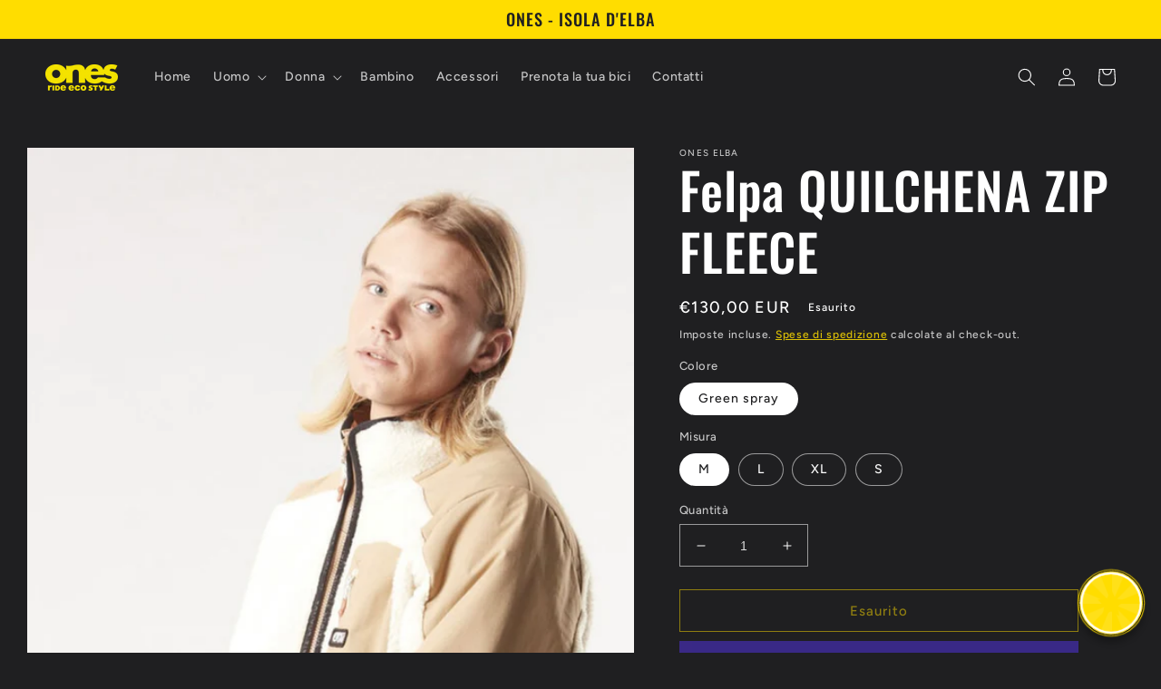

--- FILE ---
content_type: text/html; charset=utf-8
request_url: https://isoladelbabike.com/products/felpa-quilchena-zip-fleece
body_size: 34151
content:
<!doctype html>
<html class="no-js" lang="it">
  <head>
    <meta charset="utf-8">
    <meta http-equiv="X-UA-Compatible" content="IE=edge">
    <meta name="viewport" content="width=device-width,initial-scale=1">
    <meta name="theme-color" content="">
    <link rel="canonical" href="https://isoladelbabike.com/products/felpa-quilchena-zip-fleece">
    <link rel="preconnect" href="https://cdn.shopify.com" crossorigin><link rel="icon" type="image/png" href="//isoladelbabike.com/cdn/shop/files/ones_tattoo.png?crop=center&height=32&v=1732947948&width=32"><link rel="preconnect" href="https://fonts.shopifycdn.com" crossorigin><title>
      Felpa QUILCHENA ZIP FLEECE
 &ndash; Ones Elba</title>

    
      <meta name="description" content="Technical characteristics Composition: 52% Recycled Polyester 48% Polyester Bonded sherpa fleece Chafe-free flatlock seams on armholes Front opening with YKK® Vislon zip and puller Patched durable water repellent hand pockets with snap flap Patched durable water repellent chest pocket with Vislon zip Embossed cuffs, he">
    

    

<meta property="og:site_name" content="Ones Elba">
<meta property="og:url" content="https://isoladelbabike.com/products/felpa-quilchena-zip-fleece">
<meta property="og:title" content="Felpa QUILCHENA ZIP FLEECE">
<meta property="og:type" content="product">
<meta property="og:description" content="Technical characteristics Composition: 52% Recycled Polyester 48% Polyester Bonded sherpa fleece Chafe-free flatlock seams on armholes Front opening with YKK® Vislon zip and puller Patched durable water repellent hand pockets with snap flap Patched durable water repellent chest pocket with Vislon zip Embossed cuffs, he"><meta property="og:image" content="http://isoladelbabike.com/cdn/shop/files/FullSizeRender_54f94e5f-df92-44e5-bbe7-b9fa9cba0f28.jpg?v=1693502052">
  <meta property="og:image:secure_url" content="https://isoladelbabike.com/cdn/shop/files/FullSizeRender_54f94e5f-df92-44e5-bbe7-b9fa9cba0f28.jpg?v=1693502052">
  <meta property="og:image:width" content="912">
  <meta property="og:image:height" content="1692"><meta property="og:price:amount" content="130,00">
  <meta property="og:price:currency" content="EUR"><meta name="twitter:card" content="summary_large_image">
<meta name="twitter:title" content="Felpa QUILCHENA ZIP FLEECE">
<meta name="twitter:description" content="Technical characteristics Composition: 52% Recycled Polyester 48% Polyester Bonded sherpa fleece Chafe-free flatlock seams on armholes Front opening with YKK® Vislon zip and puller Patched durable water repellent hand pockets with snap flap Patched durable water repellent chest pocket with Vislon zip Embossed cuffs, he">


    <script src="//isoladelbabike.com/cdn/shop/t/3/assets/global.js?v=24850326154503943211650614439" defer="defer"></script>
    <script>window.performance && window.performance.mark && window.performance.mark('shopify.content_for_header.start');</script><meta name="facebook-domain-verification" content="gw631ltw5m8eyksiulji2vz5kratdg">
<meta name="facebook-domain-verification" content="ukwssjza5btych798gq6vayqtdfjpl">
<meta name="google-site-verification" content="fFqLq6KyxneJzTMhpT1i7hVdhY_dRlr-6iMNN7PFDrQ">
<meta id="shopify-digital-wallet" name="shopify-digital-wallet" content="/55036117185/digital_wallets/dialog">
<meta name="shopify-checkout-api-token" content="adf1d7c8215f055b6974a538b9712e42">
<meta id="in-context-paypal-metadata" data-shop-id="55036117185" data-venmo-supported="false" data-environment="production" data-locale="it_IT" data-paypal-v4="true" data-currency="EUR">
<link rel="alternate" hreflang="x-default" href="https://isoladelbabike.com/products/felpa-quilchena-zip-fleece">
<link rel="alternate" hreflang="it" href="https://isoladelbabike.com/products/felpa-quilchena-zip-fleece">
<link rel="alternate" hreflang="it-DE" href="https://isoladelbabike.com/it-de/products/felpa-quilchena-zip-fleece">
<link rel="alternate" type="application/json+oembed" href="https://isoladelbabike.com/products/felpa-quilchena-zip-fleece.oembed">
<script async="async" src="/checkouts/internal/preloads.js?locale=it-IT"></script>
<link rel="preconnect" href="https://shop.app" crossorigin="anonymous">
<script async="async" src="https://shop.app/checkouts/internal/preloads.js?locale=it-IT&shop_id=55036117185" crossorigin="anonymous"></script>
<script id="apple-pay-shop-capabilities" type="application/json">{"shopId":55036117185,"countryCode":"IT","currencyCode":"EUR","merchantCapabilities":["supports3DS"],"merchantId":"gid:\/\/shopify\/Shop\/55036117185","merchantName":"Ones Elba","requiredBillingContactFields":["postalAddress","email"],"requiredShippingContactFields":["postalAddress","email"],"shippingType":"shipping","supportedNetworks":["visa","maestro","masterCard","amex"],"total":{"type":"pending","label":"Ones Elba","amount":"1.00"},"shopifyPaymentsEnabled":true,"supportsSubscriptions":true}</script>
<script id="shopify-features" type="application/json">{"accessToken":"adf1d7c8215f055b6974a538b9712e42","betas":["rich-media-storefront-analytics"],"domain":"isoladelbabike.com","predictiveSearch":true,"shopId":55036117185,"locale":"it"}</script>
<script>var Shopify = Shopify || {};
Shopify.shop = "ones-elba.myshopify.com";
Shopify.locale = "it";
Shopify.currency = {"active":"EUR","rate":"1.0"};
Shopify.country = "IT";
Shopify.theme = {"name":"Ride","id":129819214017,"schema_name":"Ride","schema_version":"1.0.0","theme_store_id":1500,"role":"main"};
Shopify.theme.handle = "null";
Shopify.theme.style = {"id":null,"handle":null};
Shopify.cdnHost = "isoladelbabike.com/cdn";
Shopify.routes = Shopify.routes || {};
Shopify.routes.root = "/";</script>
<script type="module">!function(o){(o.Shopify=o.Shopify||{}).modules=!0}(window);</script>
<script>!function(o){function n(){var o=[];function n(){o.push(Array.prototype.slice.apply(arguments))}return n.q=o,n}var t=o.Shopify=o.Shopify||{};t.loadFeatures=n(),t.autoloadFeatures=n()}(window);</script>
<script>
  window.ShopifyPay = window.ShopifyPay || {};
  window.ShopifyPay.apiHost = "shop.app\/pay";
  window.ShopifyPay.redirectState = null;
</script>
<script id="shop-js-analytics" type="application/json">{"pageType":"product"}</script>
<script defer="defer" async type="module" src="//isoladelbabike.com/cdn/shopifycloud/shop-js/modules/v2/client.init-shop-cart-sync_dvfQaB1V.it.esm.js"></script>
<script defer="defer" async type="module" src="//isoladelbabike.com/cdn/shopifycloud/shop-js/modules/v2/chunk.common_BW-OJwDu.esm.js"></script>
<script defer="defer" async type="module" src="//isoladelbabike.com/cdn/shopifycloud/shop-js/modules/v2/chunk.modal_CX4jaIRf.esm.js"></script>
<script type="module">
  await import("//isoladelbabike.com/cdn/shopifycloud/shop-js/modules/v2/client.init-shop-cart-sync_dvfQaB1V.it.esm.js");
await import("//isoladelbabike.com/cdn/shopifycloud/shop-js/modules/v2/chunk.common_BW-OJwDu.esm.js");
await import("//isoladelbabike.com/cdn/shopifycloud/shop-js/modules/v2/chunk.modal_CX4jaIRf.esm.js");

  window.Shopify.SignInWithShop?.initShopCartSync?.({"fedCMEnabled":true,"windoidEnabled":true});

</script>
<script>
  window.Shopify = window.Shopify || {};
  if (!window.Shopify.featureAssets) window.Shopify.featureAssets = {};
  window.Shopify.featureAssets['shop-js'] = {"shop-cart-sync":["modules/v2/client.shop-cart-sync_CGEUFKvL.it.esm.js","modules/v2/chunk.common_BW-OJwDu.esm.js","modules/v2/chunk.modal_CX4jaIRf.esm.js"],"init-fed-cm":["modules/v2/client.init-fed-cm_Q280f13X.it.esm.js","modules/v2/chunk.common_BW-OJwDu.esm.js","modules/v2/chunk.modal_CX4jaIRf.esm.js"],"shop-cash-offers":["modules/v2/client.shop-cash-offers_DoRGZwcj.it.esm.js","modules/v2/chunk.common_BW-OJwDu.esm.js","modules/v2/chunk.modal_CX4jaIRf.esm.js"],"shop-login-button":["modules/v2/client.shop-login-button_DMM6ww0E.it.esm.js","modules/v2/chunk.common_BW-OJwDu.esm.js","modules/v2/chunk.modal_CX4jaIRf.esm.js"],"pay-button":["modules/v2/client.pay-button_B6q2F277.it.esm.js","modules/v2/chunk.common_BW-OJwDu.esm.js","modules/v2/chunk.modal_CX4jaIRf.esm.js"],"shop-button":["modules/v2/client.shop-button_COUnjhWS.it.esm.js","modules/v2/chunk.common_BW-OJwDu.esm.js","modules/v2/chunk.modal_CX4jaIRf.esm.js"],"avatar":["modules/v2/client.avatar_BTnouDA3.it.esm.js"],"init-windoid":["modules/v2/client.init-windoid_CrSLay9H.it.esm.js","modules/v2/chunk.common_BW-OJwDu.esm.js","modules/v2/chunk.modal_CX4jaIRf.esm.js"],"init-shop-for-new-customer-accounts":["modules/v2/client.init-shop-for-new-customer-accounts_BGmSGr-t.it.esm.js","modules/v2/client.shop-login-button_DMM6ww0E.it.esm.js","modules/v2/chunk.common_BW-OJwDu.esm.js","modules/v2/chunk.modal_CX4jaIRf.esm.js"],"init-shop-email-lookup-coordinator":["modules/v2/client.init-shop-email-lookup-coordinator_BMjbsTlQ.it.esm.js","modules/v2/chunk.common_BW-OJwDu.esm.js","modules/v2/chunk.modal_CX4jaIRf.esm.js"],"init-shop-cart-sync":["modules/v2/client.init-shop-cart-sync_dvfQaB1V.it.esm.js","modules/v2/chunk.common_BW-OJwDu.esm.js","modules/v2/chunk.modal_CX4jaIRf.esm.js"],"shop-toast-manager":["modules/v2/client.shop-toast-manager_C1IUOXW7.it.esm.js","modules/v2/chunk.common_BW-OJwDu.esm.js","modules/v2/chunk.modal_CX4jaIRf.esm.js"],"init-customer-accounts":["modules/v2/client.init-customer-accounts_DyWT7tGr.it.esm.js","modules/v2/client.shop-login-button_DMM6ww0E.it.esm.js","modules/v2/chunk.common_BW-OJwDu.esm.js","modules/v2/chunk.modal_CX4jaIRf.esm.js"],"init-customer-accounts-sign-up":["modules/v2/client.init-customer-accounts-sign-up_DR74S9QP.it.esm.js","modules/v2/client.shop-login-button_DMM6ww0E.it.esm.js","modules/v2/chunk.common_BW-OJwDu.esm.js","modules/v2/chunk.modal_CX4jaIRf.esm.js"],"shop-follow-button":["modules/v2/client.shop-follow-button_C7goD_zf.it.esm.js","modules/v2/chunk.common_BW-OJwDu.esm.js","modules/v2/chunk.modal_CX4jaIRf.esm.js"],"checkout-modal":["modules/v2/client.checkout-modal_Cy_s3Hxe.it.esm.js","modules/v2/chunk.common_BW-OJwDu.esm.js","modules/v2/chunk.modal_CX4jaIRf.esm.js"],"shop-login":["modules/v2/client.shop-login_ByWJfYRH.it.esm.js","modules/v2/chunk.common_BW-OJwDu.esm.js","modules/v2/chunk.modal_CX4jaIRf.esm.js"],"lead-capture":["modules/v2/client.lead-capture_B-cWF8Yd.it.esm.js","modules/v2/chunk.common_BW-OJwDu.esm.js","modules/v2/chunk.modal_CX4jaIRf.esm.js"],"payment-terms":["modules/v2/client.payment-terms_B2vYrkY2.it.esm.js","modules/v2/chunk.common_BW-OJwDu.esm.js","modules/v2/chunk.modal_CX4jaIRf.esm.js"]};
</script>
<script>(function() {
  var isLoaded = false;
  function asyncLoad() {
    if (isLoaded) return;
    isLoaded = true;
    var urls = ["https:\/\/cdn.one.store\/javascript\/dist\/1.0\/jcr-widget.js?account_id=shopify:ones-elba.myshopify.com\u0026shop=ones-elba.myshopify.com"];
    for (var i = 0; i < urls.length; i++) {
      var s = document.createElement('script');
      s.type = 'text/javascript';
      s.async = true;
      s.src = urls[i];
      var x = document.getElementsByTagName('script')[0];
      x.parentNode.insertBefore(s, x);
    }
  };
  if(window.attachEvent) {
    window.attachEvent('onload', asyncLoad);
  } else {
    window.addEventListener('load', asyncLoad, false);
  }
})();</script>
<script id="__st">var __st={"a":55036117185,"offset":3600,"reqid":"a42a5d88-7b84-4c99-a1a7-fb3144847fc2-1769327777","pageurl":"isoladelbabike.com\/products\/felpa-quilchena-zip-fleece","u":"ad037399cee3","p":"product","rtyp":"product","rid":7322503479489};</script>
<script>window.ShopifyPaypalV4VisibilityTracking = true;</script>
<script id="captcha-bootstrap">!function(){'use strict';const t='contact',e='account',n='new_comment',o=[[t,t],['blogs',n],['comments',n],[t,'customer']],c=[[e,'customer_login'],[e,'guest_login'],[e,'recover_customer_password'],[e,'create_customer']],r=t=>t.map((([t,e])=>`form[action*='/${t}']:not([data-nocaptcha='true']) input[name='form_type'][value='${e}']`)).join(','),a=t=>()=>t?[...document.querySelectorAll(t)].map((t=>t.form)):[];function s(){const t=[...o],e=r(t);return a(e)}const i='password',u='form_key',d=['recaptcha-v3-token','g-recaptcha-response','h-captcha-response',i],f=()=>{try{return window.sessionStorage}catch{return}},m='__shopify_v',_=t=>t.elements[u];function p(t,e,n=!1){try{const o=window.sessionStorage,c=JSON.parse(o.getItem(e)),{data:r}=function(t){const{data:e,action:n}=t;return t[m]||n?{data:e,action:n}:{data:t,action:n}}(c);for(const[e,n]of Object.entries(r))t.elements[e]&&(t.elements[e].value=n);n&&o.removeItem(e)}catch(o){console.error('form repopulation failed',{error:o})}}const l='form_type',E='cptcha';function T(t){t.dataset[E]=!0}const w=window,h=w.document,L='Shopify',v='ce_forms',y='captcha';let A=!1;((t,e)=>{const n=(g='f06e6c50-85a8-45c8-87d0-21a2b65856fe',I='https://cdn.shopify.com/shopifycloud/storefront-forms-hcaptcha/ce_storefront_forms_captcha_hcaptcha.v1.5.2.iife.js',D={infoText:'Protetto da hCaptcha',privacyText:'Privacy',termsText:'Termini'},(t,e,n)=>{const o=w[L][v],c=o.bindForm;if(c)return c(t,g,e,D).then(n);var r;o.q.push([[t,g,e,D],n]),r=I,A||(h.body.append(Object.assign(h.createElement('script'),{id:'captcha-provider',async:!0,src:r})),A=!0)});var g,I,D;w[L]=w[L]||{},w[L][v]=w[L][v]||{},w[L][v].q=[],w[L][y]=w[L][y]||{},w[L][y].protect=function(t,e){n(t,void 0,e),T(t)},Object.freeze(w[L][y]),function(t,e,n,w,h,L){const[v,y,A,g]=function(t,e,n){const i=e?o:[],u=t?c:[],d=[...i,...u],f=r(d),m=r(i),_=r(d.filter((([t,e])=>n.includes(e))));return[a(f),a(m),a(_),s()]}(w,h,L),I=t=>{const e=t.target;return e instanceof HTMLFormElement?e:e&&e.form},D=t=>v().includes(t);t.addEventListener('submit',(t=>{const e=I(t);if(!e)return;const n=D(e)&&!e.dataset.hcaptchaBound&&!e.dataset.recaptchaBound,o=_(e),c=g().includes(e)&&(!o||!o.value);(n||c)&&t.preventDefault(),c&&!n&&(function(t){try{if(!f())return;!function(t){const e=f();if(!e)return;const n=_(t);if(!n)return;const o=n.value;o&&e.removeItem(o)}(t);const e=Array.from(Array(32),(()=>Math.random().toString(36)[2])).join('');!function(t,e){_(t)||t.append(Object.assign(document.createElement('input'),{type:'hidden',name:u})),t.elements[u].value=e}(t,e),function(t,e){const n=f();if(!n)return;const o=[...t.querySelectorAll(`input[type='${i}']`)].map((({name:t})=>t)),c=[...d,...o],r={};for(const[a,s]of new FormData(t).entries())c.includes(a)||(r[a]=s);n.setItem(e,JSON.stringify({[m]:1,action:t.action,data:r}))}(t,e)}catch(e){console.error('failed to persist form',e)}}(e),e.submit())}));const S=(t,e)=>{t&&!t.dataset[E]&&(n(t,e.some((e=>e===t))),T(t))};for(const o of['focusin','change'])t.addEventListener(o,(t=>{const e=I(t);D(e)&&S(e,y())}));const B=e.get('form_key'),M=e.get(l),P=B&&M;t.addEventListener('DOMContentLoaded',(()=>{const t=y();if(P)for(const e of t)e.elements[l].value===M&&p(e,B);[...new Set([...A(),...v().filter((t=>'true'===t.dataset.shopifyCaptcha))])].forEach((e=>S(e,t)))}))}(h,new URLSearchParams(w.location.search),n,t,e,['guest_login'])})(!0,!0)}();</script>
<script integrity="sha256-4kQ18oKyAcykRKYeNunJcIwy7WH5gtpwJnB7kiuLZ1E=" data-source-attribution="shopify.loadfeatures" defer="defer" src="//isoladelbabike.com/cdn/shopifycloud/storefront/assets/storefront/load_feature-a0a9edcb.js" crossorigin="anonymous"></script>
<script crossorigin="anonymous" defer="defer" src="//isoladelbabike.com/cdn/shopifycloud/storefront/assets/shopify_pay/storefront-65b4c6d7.js?v=20250812"></script>
<script data-source-attribution="shopify.dynamic_checkout.dynamic.init">var Shopify=Shopify||{};Shopify.PaymentButton=Shopify.PaymentButton||{isStorefrontPortableWallets:!0,init:function(){window.Shopify.PaymentButton.init=function(){};var t=document.createElement("script");t.src="https://isoladelbabike.com/cdn/shopifycloud/portable-wallets/latest/portable-wallets.it.js",t.type="module",document.head.appendChild(t)}};
</script>
<script data-source-attribution="shopify.dynamic_checkout.buyer_consent">
  function portableWalletsHideBuyerConsent(e){var t=document.getElementById("shopify-buyer-consent"),n=document.getElementById("shopify-subscription-policy-button");t&&n&&(t.classList.add("hidden"),t.setAttribute("aria-hidden","true"),n.removeEventListener("click",e))}function portableWalletsShowBuyerConsent(e){var t=document.getElementById("shopify-buyer-consent"),n=document.getElementById("shopify-subscription-policy-button");t&&n&&(t.classList.remove("hidden"),t.removeAttribute("aria-hidden"),n.addEventListener("click",e))}window.Shopify?.PaymentButton&&(window.Shopify.PaymentButton.hideBuyerConsent=portableWalletsHideBuyerConsent,window.Shopify.PaymentButton.showBuyerConsent=portableWalletsShowBuyerConsent);
</script>
<script>
  function portableWalletsCleanup(e){e&&e.src&&console.error("Failed to load portable wallets script "+e.src);var t=document.querySelectorAll("shopify-accelerated-checkout .shopify-payment-button__skeleton, shopify-accelerated-checkout-cart .wallet-cart-button__skeleton"),e=document.getElementById("shopify-buyer-consent");for(let e=0;e<t.length;e++)t[e].remove();e&&e.remove()}function portableWalletsNotLoadedAsModule(e){e instanceof ErrorEvent&&"string"==typeof e.message&&e.message.includes("import.meta")&&"string"==typeof e.filename&&e.filename.includes("portable-wallets")&&(window.removeEventListener("error",portableWalletsNotLoadedAsModule),window.Shopify.PaymentButton.failedToLoad=e,"loading"===document.readyState?document.addEventListener("DOMContentLoaded",window.Shopify.PaymentButton.init):window.Shopify.PaymentButton.init())}window.addEventListener("error",portableWalletsNotLoadedAsModule);
</script>

<script type="module" src="https://isoladelbabike.com/cdn/shopifycloud/portable-wallets/latest/portable-wallets.it.js" onError="portableWalletsCleanup(this)" crossorigin="anonymous"></script>
<script nomodule>
  document.addEventListener("DOMContentLoaded", portableWalletsCleanup);
</script>

<script id='scb4127' type='text/javascript' async='' src='https://isoladelbabike.com/cdn/shopifycloud/privacy-banner/storefront-banner.js'></script><link id="shopify-accelerated-checkout-styles" rel="stylesheet" media="screen" href="https://isoladelbabike.com/cdn/shopifycloud/portable-wallets/latest/accelerated-checkout-backwards-compat.css" crossorigin="anonymous">
<style id="shopify-accelerated-checkout-cart">
        #shopify-buyer-consent {
  margin-top: 1em;
  display: inline-block;
  width: 100%;
}

#shopify-buyer-consent.hidden {
  display: none;
}

#shopify-subscription-policy-button {
  background: none;
  border: none;
  padding: 0;
  text-decoration: underline;
  font-size: inherit;
  cursor: pointer;
}

#shopify-subscription-policy-button::before {
  box-shadow: none;
}

      </style>
<script id="sections-script" data-sections="product-recommendations,header,footer" defer="defer" src="//isoladelbabike.com/cdn/shop/t/3/compiled_assets/scripts.js?v=188"></script>
<script>window.performance && window.performance.mark && window.performance.mark('shopify.content_for_header.end');</script>


    <style data-shopify>
      @font-face {
  font-family: Figtree;
  font-weight: 500;
  font-style: normal;
  font-display: swap;
  src: url("//isoladelbabike.com/cdn/fonts/figtree/figtree_n5.3b6b7df38aa5986536945796e1f947445832047c.woff2") format("woff2"),
       url("//isoladelbabike.com/cdn/fonts/figtree/figtree_n5.f26bf6dcae278b0ed902605f6605fa3338e81dab.woff") format("woff");
}

      @font-face {
  font-family: Figtree;
  font-weight: 700;
  font-style: normal;
  font-display: swap;
  src: url("//isoladelbabike.com/cdn/fonts/figtree/figtree_n7.2fd9bfe01586148e644724096c9d75e8c7a90e55.woff2") format("woff2"),
       url("//isoladelbabike.com/cdn/fonts/figtree/figtree_n7.ea05de92d862f9594794ab281c4c3a67501ef5fc.woff") format("woff");
}

      @font-face {
  font-family: Figtree;
  font-weight: 500;
  font-style: italic;
  font-display: swap;
  src: url("//isoladelbabike.com/cdn/fonts/figtree/figtree_i5.969396f679a62854cf82dbf67acc5721e41351f0.woff2") format("woff2"),
       url("//isoladelbabike.com/cdn/fonts/figtree/figtree_i5.93bc1cad6c73ca9815f9777c49176dfc9d2890dd.woff") format("woff");
}

      @font-face {
  font-family: Figtree;
  font-weight: 700;
  font-style: italic;
  font-display: swap;
  src: url("//isoladelbabike.com/cdn/fonts/figtree/figtree_i7.06add7096a6f2ab742e09ec7e498115904eda1fe.woff2") format("woff2"),
       url("//isoladelbabike.com/cdn/fonts/figtree/figtree_i7.ee584b5fcaccdbb5518c0228158941f8df81b101.woff") format("woff");
}

      @font-face {
  font-family: Oswald;
  font-weight: 500;
  font-style: normal;
  font-display: swap;
  src: url("//isoladelbabike.com/cdn/fonts/oswald/oswald_n5.8ad4910bfdb43e150746ef7aa67f3553e3abe8e2.woff2") format("woff2"),
       url("//isoladelbabike.com/cdn/fonts/oswald/oswald_n5.93ee52108163c48c91111cf33b0a57021467b66e.woff") format("woff");
}


      :root {
        --font-body-family: Figtree, sans-serif;
        --font-body-style: normal;
        --font-body-weight: 500;
        --font-body-weight-bold: 800;

        --font-heading-family: Oswald, sans-serif;
        --font-heading-style: normal;
        --font-heading-weight: 500;

        --font-body-scale: 1.0;
        --font-heading-scale: 1.4;

        --color-base-text: 255, 255, 255;
        --color-shadow: 255, 255, 255;
        --color-base-background-1: 31, 31, 33;
        --color-base-background-2: 31, 31, 33;
        --color-base-solid-button-labels: 31, 31, 33;
        --color-base-outline-button-labels: 255, 221, 0;
        --color-base-accent-1: 255, 221, 0;
        --color-base-accent-2: 255, 255, 255;
        --payment-terms-background-color: #1f1f21;

        --gradient-base-background-1: #1f1f21;
        --gradient-base-background-2: #1f1f21;
        --gradient-base-accent-1: #ffdd00;
        --gradient-base-accent-2: #ffffff;

        --media-padding: px;
        --media-border-opacity: 0.1;
        --media-border-width: 0px;
        --media-radius: 0px;
        --media-shadow-opacity: 0.0;
        --media-shadow-horizontal-offset: 0px;
        --media-shadow-vertical-offset: 4px;
        --media-shadow-blur-radius: 5px;

        --page-width: 160rem;
        --page-width-margin: 0rem;

        --card-image-padding: 0.0rem;
        --card-corner-radius: 0.0rem;
        --card-text-alignment: left;
        --card-border-width: 0.0rem;
        --card-border-opacity: 0.1;
        --card-shadow-opacity: 0.0;
        --card-shadow-horizontal-offset: 0.0rem;
        --card-shadow-vertical-offset: 0.4rem;
        --card-shadow-blur-radius: 0.5rem;

        --badge-corner-radius: 4.0rem;

        --popup-border-width: 1px;
        --popup-border-opacity: 0.1;
        --popup-corner-radius: 0px;
        --popup-shadow-opacity: 0.0;
        --popup-shadow-horizontal-offset: 0px;
        --popup-shadow-vertical-offset: 4px;
        --popup-shadow-blur-radius: 5px;

        --drawer-border-width: 1px;
        --drawer-border-opacity: 0.1;
        --drawer-shadow-opacity: 0.0;
        --drawer-shadow-horizontal-offset: 0px;
        --drawer-shadow-vertical-offset: 4px;
        --drawer-shadow-blur-radius: 5px;

        --spacing-sections-desktop: 52px;
        --spacing-sections-mobile: 36px;

        --grid-desktop-vertical-spacing: 40px;
        --grid-desktop-horizontal-spacing: 40px;
        --grid-mobile-vertical-spacing: 20px;
        --grid-mobile-horizontal-spacing: 20px;

        --text-boxes-border-opacity: 0.1;
        --text-boxes-border-width: 0px;
        --text-boxes-radius: 0px;
        --text-boxes-shadow-opacity: 0.0;
        --text-boxes-shadow-horizontal-offset: 0px;
        --text-boxes-shadow-vertical-offset: 4px;
        --text-boxes-shadow-blur-radius: 5px;

        --buttons-radius: 0px;
        --buttons-radius-outset: 0px;
        --buttons-border-width: 1px;
        --buttons-border-opacity: 1.0;
        --buttons-shadow-opacity: 0.0;
        --buttons-shadow-horizontal-offset: 0px;
        --buttons-shadow-vertical-offset: 4px;
        --buttons-shadow-blur-radius: 5px;
        --buttons-border-offset: 0px;

        --inputs-radius: 0px;
        --inputs-border-width: 1px;
        --inputs-border-opacity: 0.55;
        --inputs-shadow-opacity: 0.0;
        --inputs-shadow-horizontal-offset: 0px;
        --inputs-margin-offset: 0px;
        --inputs-shadow-vertical-offset: 4px;
        --inputs-shadow-blur-radius: 5px;
        --inputs-radius-outset: 0px;

        --variant-pills-radius: 40px;
        --variant-pills-border-width: 1px;
        --variant-pills-border-opacity: 0.55;
        --variant-pills-shadow-opacity: 0.0;
        --variant-pills-shadow-horizontal-offset: 0px;
        --variant-pills-shadow-vertical-offset: 4px;
        --variant-pills-shadow-blur-radius: 5px;
      }

      *,
      *::before,
      *::after {
        box-sizing: inherit;
      }

      html {
        box-sizing: border-box;
        font-size: calc(var(--font-body-scale) * 62.5%);
        height: 100%;
      }

      body {
        display: grid;
        grid-template-rows: auto auto 1fr auto;
        grid-template-columns: 100%;
        min-height: 100%;
        margin: 0;
        font-size: 1.5rem;
        letter-spacing: 0.06rem;
        line-height: calc(1 + 0.8 / var(--font-body-scale));
        font-family: var(--font-body-family);
        font-style: var(--font-body-style);
        font-weight: var(--font-body-weight);
      }

      @media screen and (min-width: 750px) {
        body {
          font-size: 1.6rem;
        }
      }
    </style>

    <link href="//isoladelbabike.com/cdn/shop/t/3/assets/base.css?v=33648442733440060821650614459" rel="stylesheet" type="text/css" media="all" />
<link rel="preload" as="font" href="//isoladelbabike.com/cdn/fonts/figtree/figtree_n5.3b6b7df38aa5986536945796e1f947445832047c.woff2" type="font/woff2" crossorigin><link rel="preload" as="font" href="//isoladelbabike.com/cdn/fonts/oswald/oswald_n5.8ad4910bfdb43e150746ef7aa67f3553e3abe8e2.woff2" type="font/woff2" crossorigin><link rel="stylesheet" href="//isoladelbabike.com/cdn/shop/t/3/assets/component-predictive-search.css?v=165644661289088488651650614435" media="print" onload="this.media='all'"><script>document.documentElement.className = document.documentElement.className.replace('no-js', 'js');
    if (Shopify.designMode) {
      document.documentElement.classList.add('shopify-design-mode');
    }
    </script>
  <script src="https://cdn.shopify.com/extensions/6da6ffdd-cf2b-4a18-80e5-578ff81399ca/klarna-on-site-messaging-33/assets/index.js" type="text/javascript" defer="defer"></script>
<link href="https://monorail-edge.shopifysvc.com" rel="dns-prefetch">
<script>(function(){if ("sendBeacon" in navigator && "performance" in window) {try {var session_token_from_headers = performance.getEntriesByType('navigation')[0].serverTiming.find(x => x.name == '_s').description;} catch {var session_token_from_headers = undefined;}var session_cookie_matches = document.cookie.match(/_shopify_s=([^;]*)/);var session_token_from_cookie = session_cookie_matches && session_cookie_matches.length === 2 ? session_cookie_matches[1] : "";var session_token = session_token_from_headers || session_token_from_cookie || "";function handle_abandonment_event(e) {var entries = performance.getEntries().filter(function(entry) {return /monorail-edge.shopifysvc.com/.test(entry.name);});if (!window.abandonment_tracked && entries.length === 0) {window.abandonment_tracked = true;var currentMs = Date.now();var navigation_start = performance.timing.navigationStart;var payload = {shop_id: 55036117185,url: window.location.href,navigation_start,duration: currentMs - navigation_start,session_token,page_type: "product"};window.navigator.sendBeacon("https://monorail-edge.shopifysvc.com/v1/produce", JSON.stringify({schema_id: "online_store_buyer_site_abandonment/1.1",payload: payload,metadata: {event_created_at_ms: currentMs,event_sent_at_ms: currentMs}}));}}window.addEventListener('pagehide', handle_abandonment_event);}}());</script>
<script id="web-pixels-manager-setup">(function e(e,d,r,n,o){if(void 0===o&&(o={}),!Boolean(null===(a=null===(i=window.Shopify)||void 0===i?void 0:i.analytics)||void 0===a?void 0:a.replayQueue)){var i,a;window.Shopify=window.Shopify||{};var t=window.Shopify;t.analytics=t.analytics||{};var s=t.analytics;s.replayQueue=[],s.publish=function(e,d,r){return s.replayQueue.push([e,d,r]),!0};try{self.performance.mark("wpm:start")}catch(e){}var l=function(){var e={modern:/Edge?\/(1{2}[4-9]|1[2-9]\d|[2-9]\d{2}|\d{4,})\.\d+(\.\d+|)|Firefox\/(1{2}[4-9]|1[2-9]\d|[2-9]\d{2}|\d{4,})\.\d+(\.\d+|)|Chrom(ium|e)\/(9{2}|\d{3,})\.\d+(\.\d+|)|(Maci|X1{2}).+ Version\/(15\.\d+|(1[6-9]|[2-9]\d|\d{3,})\.\d+)([,.]\d+|)( \(\w+\)|)( Mobile\/\w+|) Safari\/|Chrome.+OPR\/(9{2}|\d{3,})\.\d+\.\d+|(CPU[ +]OS|iPhone[ +]OS|CPU[ +]iPhone|CPU IPhone OS|CPU iPad OS)[ +]+(15[._]\d+|(1[6-9]|[2-9]\d|\d{3,})[._]\d+)([._]\d+|)|Android:?[ /-](13[3-9]|1[4-9]\d|[2-9]\d{2}|\d{4,})(\.\d+|)(\.\d+|)|Android.+Firefox\/(13[5-9]|1[4-9]\d|[2-9]\d{2}|\d{4,})\.\d+(\.\d+|)|Android.+Chrom(ium|e)\/(13[3-9]|1[4-9]\d|[2-9]\d{2}|\d{4,})\.\d+(\.\d+|)|SamsungBrowser\/([2-9]\d|\d{3,})\.\d+/,legacy:/Edge?\/(1[6-9]|[2-9]\d|\d{3,})\.\d+(\.\d+|)|Firefox\/(5[4-9]|[6-9]\d|\d{3,})\.\d+(\.\d+|)|Chrom(ium|e)\/(5[1-9]|[6-9]\d|\d{3,})\.\d+(\.\d+|)([\d.]+$|.*Safari\/(?![\d.]+ Edge\/[\d.]+$))|(Maci|X1{2}).+ Version\/(10\.\d+|(1[1-9]|[2-9]\d|\d{3,})\.\d+)([,.]\d+|)( \(\w+\)|)( Mobile\/\w+|) Safari\/|Chrome.+OPR\/(3[89]|[4-9]\d|\d{3,})\.\d+\.\d+|(CPU[ +]OS|iPhone[ +]OS|CPU[ +]iPhone|CPU IPhone OS|CPU iPad OS)[ +]+(10[._]\d+|(1[1-9]|[2-9]\d|\d{3,})[._]\d+)([._]\d+|)|Android:?[ /-](13[3-9]|1[4-9]\d|[2-9]\d{2}|\d{4,})(\.\d+|)(\.\d+|)|Mobile Safari.+OPR\/([89]\d|\d{3,})\.\d+\.\d+|Android.+Firefox\/(13[5-9]|1[4-9]\d|[2-9]\d{2}|\d{4,})\.\d+(\.\d+|)|Android.+Chrom(ium|e)\/(13[3-9]|1[4-9]\d|[2-9]\d{2}|\d{4,})\.\d+(\.\d+|)|Android.+(UC? ?Browser|UCWEB|U3)[ /]?(15\.([5-9]|\d{2,})|(1[6-9]|[2-9]\d|\d{3,})\.\d+)\.\d+|SamsungBrowser\/(5\.\d+|([6-9]|\d{2,})\.\d+)|Android.+MQ{2}Browser\/(14(\.(9|\d{2,})|)|(1[5-9]|[2-9]\d|\d{3,})(\.\d+|))(\.\d+|)|K[Aa][Ii]OS\/(3\.\d+|([4-9]|\d{2,})\.\d+)(\.\d+|)/},d=e.modern,r=e.legacy,n=navigator.userAgent;return n.match(d)?"modern":n.match(r)?"legacy":"unknown"}(),u="modern"===l?"modern":"legacy",c=(null!=n?n:{modern:"",legacy:""})[u],f=function(e){return[e.baseUrl,"/wpm","/b",e.hashVersion,"modern"===e.buildTarget?"m":"l",".js"].join("")}({baseUrl:d,hashVersion:r,buildTarget:u}),m=function(e){var d=e.version,r=e.bundleTarget,n=e.surface,o=e.pageUrl,i=e.monorailEndpoint;return{emit:function(e){var a=e.status,t=e.errorMsg,s=(new Date).getTime(),l=JSON.stringify({metadata:{event_sent_at_ms:s},events:[{schema_id:"web_pixels_manager_load/3.1",payload:{version:d,bundle_target:r,page_url:o,status:a,surface:n,error_msg:t},metadata:{event_created_at_ms:s}}]});if(!i)return console&&console.warn&&console.warn("[Web Pixels Manager] No Monorail endpoint provided, skipping logging."),!1;try{return self.navigator.sendBeacon.bind(self.navigator)(i,l)}catch(e){}var u=new XMLHttpRequest;try{return u.open("POST",i,!0),u.setRequestHeader("Content-Type","text/plain"),u.send(l),!0}catch(e){return console&&console.warn&&console.warn("[Web Pixels Manager] Got an unhandled error while logging to Monorail."),!1}}}}({version:r,bundleTarget:l,surface:e.surface,pageUrl:self.location.href,monorailEndpoint:e.monorailEndpoint});try{o.browserTarget=l,function(e){var d=e.src,r=e.async,n=void 0===r||r,o=e.onload,i=e.onerror,a=e.sri,t=e.scriptDataAttributes,s=void 0===t?{}:t,l=document.createElement("script"),u=document.querySelector("head"),c=document.querySelector("body");if(l.async=n,l.src=d,a&&(l.integrity=a,l.crossOrigin="anonymous"),s)for(var f in s)if(Object.prototype.hasOwnProperty.call(s,f))try{l.dataset[f]=s[f]}catch(e){}if(o&&l.addEventListener("load",o),i&&l.addEventListener("error",i),u)u.appendChild(l);else{if(!c)throw new Error("Did not find a head or body element to append the script");c.appendChild(l)}}({src:f,async:!0,onload:function(){if(!function(){var e,d;return Boolean(null===(d=null===(e=window.Shopify)||void 0===e?void 0:e.analytics)||void 0===d?void 0:d.initialized)}()){var d=window.webPixelsManager.init(e)||void 0;if(d){var r=window.Shopify.analytics;r.replayQueue.forEach((function(e){var r=e[0],n=e[1],o=e[2];d.publishCustomEvent(r,n,o)})),r.replayQueue=[],r.publish=d.publishCustomEvent,r.visitor=d.visitor,r.initialized=!0}}},onerror:function(){return m.emit({status:"failed",errorMsg:"".concat(f," has failed to load")})},sri:function(e){var d=/^sha384-[A-Za-z0-9+/=]+$/;return"string"==typeof e&&d.test(e)}(c)?c:"",scriptDataAttributes:o}),m.emit({status:"loading"})}catch(e){m.emit({status:"failed",errorMsg:(null==e?void 0:e.message)||"Unknown error"})}}})({shopId: 55036117185,storefrontBaseUrl: "https://isoladelbabike.com",extensionsBaseUrl: "https://extensions.shopifycdn.com/cdn/shopifycloud/web-pixels-manager",monorailEndpoint: "https://monorail-edge.shopifysvc.com/unstable/produce_batch",surface: "storefront-renderer",enabledBetaFlags: ["2dca8a86"],webPixelsConfigList: [{"id":"1130430798","configuration":"{\"config\":\"{\\\"pixel_id\\\":\\\"GT-P36ZN3F\\\",\\\"target_country\\\":\\\"IT\\\",\\\"gtag_events\\\":[{\\\"type\\\":\\\"purchase\\\",\\\"action_label\\\":\\\"MC-ZE7VBJ1DDC\\\"},{\\\"type\\\":\\\"page_view\\\",\\\"action_label\\\":\\\"MC-ZE7VBJ1DDC\\\"},{\\\"type\\\":\\\"view_item\\\",\\\"action_label\\\":\\\"MC-ZE7VBJ1DDC\\\"}],\\\"enable_monitoring_mode\\\":false}\"}","eventPayloadVersion":"v1","runtimeContext":"OPEN","scriptVersion":"b2a88bafab3e21179ed38636efcd8a93","type":"APP","apiClientId":1780363,"privacyPurposes":[],"dataSharingAdjustments":{"protectedCustomerApprovalScopes":["read_customer_address","read_customer_email","read_customer_name","read_customer_personal_data","read_customer_phone"]}},{"id":"434372942","configuration":"{\"pixel_id\":\"742960616365088\",\"pixel_type\":\"facebook_pixel\",\"metaapp_system_user_token\":\"-\"}","eventPayloadVersion":"v1","runtimeContext":"OPEN","scriptVersion":"ca16bc87fe92b6042fbaa3acc2fbdaa6","type":"APP","apiClientId":2329312,"privacyPurposes":["ANALYTICS","MARKETING","SALE_OF_DATA"],"dataSharingAdjustments":{"protectedCustomerApprovalScopes":["read_customer_address","read_customer_email","read_customer_name","read_customer_personal_data","read_customer_phone"]}},{"id":"shopify-app-pixel","configuration":"{}","eventPayloadVersion":"v1","runtimeContext":"STRICT","scriptVersion":"0450","apiClientId":"shopify-pixel","type":"APP","privacyPurposes":["ANALYTICS","MARKETING"]},{"id":"shopify-custom-pixel","eventPayloadVersion":"v1","runtimeContext":"LAX","scriptVersion":"0450","apiClientId":"shopify-pixel","type":"CUSTOM","privacyPurposes":["ANALYTICS","MARKETING"]}],isMerchantRequest: false,initData: {"shop":{"name":"Ones Elba","paymentSettings":{"currencyCode":"EUR"},"myshopifyDomain":"ones-elba.myshopify.com","countryCode":"IT","storefrontUrl":"https:\/\/isoladelbabike.com"},"customer":null,"cart":null,"checkout":null,"productVariants":[{"price":{"amount":130.0,"currencyCode":"EUR"},"product":{"title":"Felpa QUILCHENA ZIP FLEECE","vendor":"Ones Elba","id":"7322503479489","untranslatedTitle":"Felpa QUILCHENA ZIP FLEECE","url":"\/products\/felpa-quilchena-zip-fleece","type":""},"id":"47008341066062","image":{"src":"\/\/isoladelbabike.com\/cdn\/shop\/files\/FullSizeRender_54f94e5f-df92-44e5-bbe7-b9fa9cba0f28.jpg?v=1693502052"},"sku":"","title":"Green spray \/ M","untranslatedTitle":"Green spray \/ M"},{"price":{"amount":130.0,"currencyCode":"EUR"},"product":{"title":"Felpa QUILCHENA ZIP FLEECE","vendor":"Ones Elba","id":"7322503479489","untranslatedTitle":"Felpa QUILCHENA ZIP FLEECE","url":"\/products\/felpa-quilchena-zip-fleece","type":""},"id":"47008341098830","image":{"src":"\/\/isoladelbabike.com\/cdn\/shop\/files\/FullSizeRender_54f94e5f-df92-44e5-bbe7-b9fa9cba0f28.jpg?v=1693502052"},"sku":"","title":"Green spray \/ L","untranslatedTitle":"Green spray \/ L"},{"price":{"amount":130.0,"currencyCode":"EUR"},"product":{"title":"Felpa QUILCHENA ZIP FLEECE","vendor":"Ones Elba","id":"7322503479489","untranslatedTitle":"Felpa QUILCHENA ZIP FLEECE","url":"\/products\/felpa-quilchena-zip-fleece","type":""},"id":"47008341131598","image":{"src":"\/\/isoladelbabike.com\/cdn\/shop\/files\/FullSizeRender_54f94e5f-df92-44e5-bbe7-b9fa9cba0f28.jpg?v=1693502052"},"sku":"","title":"Green spray \/ XL","untranslatedTitle":"Green spray \/ XL"},{"price":{"amount":130.0,"currencyCode":"EUR"},"product":{"title":"Felpa QUILCHENA ZIP FLEECE","vendor":"Ones Elba","id":"7322503479489","untranslatedTitle":"Felpa QUILCHENA ZIP FLEECE","url":"\/products\/felpa-quilchena-zip-fleece","type":""},"id":"49294760214862","image":{"src":"\/\/isoladelbabike.com\/cdn\/shop\/files\/FullSizeRender_54f94e5f-df92-44e5-bbe7-b9fa9cba0f28.jpg?v=1693502052"},"sku":"","title":"Green spray \/ S","untranslatedTitle":"Green spray \/ S"}],"purchasingCompany":null},},"https://isoladelbabike.com/cdn","fcfee988w5aeb613cpc8e4bc33m6693e112",{"modern":"","legacy":""},{"shopId":"55036117185","storefrontBaseUrl":"https:\/\/isoladelbabike.com","extensionBaseUrl":"https:\/\/extensions.shopifycdn.com\/cdn\/shopifycloud\/web-pixels-manager","surface":"storefront-renderer","enabledBetaFlags":"[\"2dca8a86\"]","isMerchantRequest":"false","hashVersion":"fcfee988w5aeb613cpc8e4bc33m6693e112","publish":"custom","events":"[[\"page_viewed\",{}],[\"product_viewed\",{\"productVariant\":{\"price\":{\"amount\":130.0,\"currencyCode\":\"EUR\"},\"product\":{\"title\":\"Felpa QUILCHENA ZIP FLEECE\",\"vendor\":\"Ones Elba\",\"id\":\"7322503479489\",\"untranslatedTitle\":\"Felpa QUILCHENA ZIP FLEECE\",\"url\":\"\/products\/felpa-quilchena-zip-fleece\",\"type\":\"\"},\"id\":\"47008341066062\",\"image\":{\"src\":\"\/\/isoladelbabike.com\/cdn\/shop\/files\/FullSizeRender_54f94e5f-df92-44e5-bbe7-b9fa9cba0f28.jpg?v=1693502052\"},\"sku\":\"\",\"title\":\"Green spray \/ M\",\"untranslatedTitle\":\"Green spray \/ M\"}}]]"});</script><script>
  window.ShopifyAnalytics = window.ShopifyAnalytics || {};
  window.ShopifyAnalytics.meta = window.ShopifyAnalytics.meta || {};
  window.ShopifyAnalytics.meta.currency = 'EUR';
  var meta = {"product":{"id":7322503479489,"gid":"gid:\/\/shopify\/Product\/7322503479489","vendor":"Ones Elba","type":"","handle":"felpa-quilchena-zip-fleece","variants":[{"id":47008341066062,"price":13000,"name":"Felpa QUILCHENA ZIP FLEECE - Green spray \/ M","public_title":"Green spray \/ M","sku":""},{"id":47008341098830,"price":13000,"name":"Felpa QUILCHENA ZIP FLEECE - Green spray \/ L","public_title":"Green spray \/ L","sku":""},{"id":47008341131598,"price":13000,"name":"Felpa QUILCHENA ZIP FLEECE - Green spray \/ XL","public_title":"Green spray \/ XL","sku":""},{"id":49294760214862,"price":13000,"name":"Felpa QUILCHENA ZIP FLEECE - Green spray \/ S","public_title":"Green spray \/ S","sku":""}],"remote":false},"page":{"pageType":"product","resourceType":"product","resourceId":7322503479489,"requestId":"a42a5d88-7b84-4c99-a1a7-fb3144847fc2-1769327777"}};
  for (var attr in meta) {
    window.ShopifyAnalytics.meta[attr] = meta[attr];
  }
</script>
<script class="analytics">
  (function () {
    var customDocumentWrite = function(content) {
      var jquery = null;

      if (window.jQuery) {
        jquery = window.jQuery;
      } else if (window.Checkout && window.Checkout.$) {
        jquery = window.Checkout.$;
      }

      if (jquery) {
        jquery('body').append(content);
      }
    };

    var hasLoggedConversion = function(token) {
      if (token) {
        return document.cookie.indexOf('loggedConversion=' + token) !== -1;
      }
      return false;
    }

    var setCookieIfConversion = function(token) {
      if (token) {
        var twoMonthsFromNow = new Date(Date.now());
        twoMonthsFromNow.setMonth(twoMonthsFromNow.getMonth() + 2);

        document.cookie = 'loggedConversion=' + token + '; expires=' + twoMonthsFromNow;
      }
    }

    var trekkie = window.ShopifyAnalytics.lib = window.trekkie = window.trekkie || [];
    if (trekkie.integrations) {
      return;
    }
    trekkie.methods = [
      'identify',
      'page',
      'ready',
      'track',
      'trackForm',
      'trackLink'
    ];
    trekkie.factory = function(method) {
      return function() {
        var args = Array.prototype.slice.call(arguments);
        args.unshift(method);
        trekkie.push(args);
        return trekkie;
      };
    };
    for (var i = 0; i < trekkie.methods.length; i++) {
      var key = trekkie.methods[i];
      trekkie[key] = trekkie.factory(key);
    }
    trekkie.load = function(config) {
      trekkie.config = config || {};
      trekkie.config.initialDocumentCookie = document.cookie;
      var first = document.getElementsByTagName('script')[0];
      var script = document.createElement('script');
      script.type = 'text/javascript';
      script.onerror = function(e) {
        var scriptFallback = document.createElement('script');
        scriptFallback.type = 'text/javascript';
        scriptFallback.onerror = function(error) {
                var Monorail = {
      produce: function produce(monorailDomain, schemaId, payload) {
        var currentMs = new Date().getTime();
        var event = {
          schema_id: schemaId,
          payload: payload,
          metadata: {
            event_created_at_ms: currentMs,
            event_sent_at_ms: currentMs
          }
        };
        return Monorail.sendRequest("https://" + monorailDomain + "/v1/produce", JSON.stringify(event));
      },
      sendRequest: function sendRequest(endpointUrl, payload) {
        // Try the sendBeacon API
        if (window && window.navigator && typeof window.navigator.sendBeacon === 'function' && typeof window.Blob === 'function' && !Monorail.isIos12()) {
          var blobData = new window.Blob([payload], {
            type: 'text/plain'
          });

          if (window.navigator.sendBeacon(endpointUrl, blobData)) {
            return true;
          } // sendBeacon was not successful

        } // XHR beacon

        var xhr = new XMLHttpRequest();

        try {
          xhr.open('POST', endpointUrl);
          xhr.setRequestHeader('Content-Type', 'text/plain');
          xhr.send(payload);
        } catch (e) {
          console.log(e);
        }

        return false;
      },
      isIos12: function isIos12() {
        return window.navigator.userAgent.lastIndexOf('iPhone; CPU iPhone OS 12_') !== -1 || window.navigator.userAgent.lastIndexOf('iPad; CPU OS 12_') !== -1;
      }
    };
    Monorail.produce('monorail-edge.shopifysvc.com',
      'trekkie_storefront_load_errors/1.1',
      {shop_id: 55036117185,
      theme_id: 129819214017,
      app_name: "storefront",
      context_url: window.location.href,
      source_url: "//isoladelbabike.com/cdn/s/trekkie.storefront.8d95595f799fbf7e1d32231b9a28fd43b70c67d3.min.js"});

        };
        scriptFallback.async = true;
        scriptFallback.src = '//isoladelbabike.com/cdn/s/trekkie.storefront.8d95595f799fbf7e1d32231b9a28fd43b70c67d3.min.js';
        first.parentNode.insertBefore(scriptFallback, first);
      };
      script.async = true;
      script.src = '//isoladelbabike.com/cdn/s/trekkie.storefront.8d95595f799fbf7e1d32231b9a28fd43b70c67d3.min.js';
      first.parentNode.insertBefore(script, first);
    };
    trekkie.load(
      {"Trekkie":{"appName":"storefront","development":false,"defaultAttributes":{"shopId":55036117185,"isMerchantRequest":null,"themeId":129819214017,"themeCityHash":"13605764185176722035","contentLanguage":"it","currency":"EUR","eventMetadataId":"25359891-4631-46e1-a2b2-ba22b0155c78"},"isServerSideCookieWritingEnabled":true,"monorailRegion":"shop_domain","enabledBetaFlags":["65f19447"]},"Session Attribution":{},"S2S":{"facebookCapiEnabled":true,"source":"trekkie-storefront-renderer","apiClientId":580111}}
    );

    var loaded = false;
    trekkie.ready(function() {
      if (loaded) return;
      loaded = true;

      window.ShopifyAnalytics.lib = window.trekkie;

      var originalDocumentWrite = document.write;
      document.write = customDocumentWrite;
      try { window.ShopifyAnalytics.merchantGoogleAnalytics.call(this); } catch(error) {};
      document.write = originalDocumentWrite;

      window.ShopifyAnalytics.lib.page(null,{"pageType":"product","resourceType":"product","resourceId":7322503479489,"requestId":"a42a5d88-7b84-4c99-a1a7-fb3144847fc2-1769327777","shopifyEmitted":true});

      var match = window.location.pathname.match(/checkouts\/(.+)\/(thank_you|post_purchase)/)
      var token = match? match[1]: undefined;
      if (!hasLoggedConversion(token)) {
        setCookieIfConversion(token);
        window.ShopifyAnalytics.lib.track("Viewed Product",{"currency":"EUR","variantId":47008341066062,"productId":7322503479489,"productGid":"gid:\/\/shopify\/Product\/7322503479489","name":"Felpa QUILCHENA ZIP FLEECE - Green spray \/ M","price":"130.00","sku":"","brand":"Ones Elba","variant":"Green spray \/ M","category":"","nonInteraction":true,"remote":false},undefined,undefined,{"shopifyEmitted":true});
      window.ShopifyAnalytics.lib.track("monorail:\/\/trekkie_storefront_viewed_product\/1.1",{"currency":"EUR","variantId":47008341066062,"productId":7322503479489,"productGid":"gid:\/\/shopify\/Product\/7322503479489","name":"Felpa QUILCHENA ZIP FLEECE - Green spray \/ M","price":"130.00","sku":"","brand":"Ones Elba","variant":"Green spray \/ M","category":"","nonInteraction":true,"remote":false,"referer":"https:\/\/isoladelbabike.com\/products\/felpa-quilchena-zip-fleece"});
      }
    });


        var eventsListenerScript = document.createElement('script');
        eventsListenerScript.async = true;
        eventsListenerScript.src = "//isoladelbabike.com/cdn/shopifycloud/storefront/assets/shop_events_listener-3da45d37.js";
        document.getElementsByTagName('head')[0].appendChild(eventsListenerScript);

})();</script>
<script
  defer
  src="https://isoladelbabike.com/cdn/shopifycloud/perf-kit/shopify-perf-kit-3.0.4.min.js"
  data-application="storefront-renderer"
  data-shop-id="55036117185"
  data-render-region="gcp-us-east1"
  data-page-type="product"
  data-theme-instance-id="129819214017"
  data-theme-name="Ride"
  data-theme-version="1.0.0"
  data-monorail-region="shop_domain"
  data-resource-timing-sampling-rate="10"
  data-shs="true"
  data-shs-beacon="true"
  data-shs-export-with-fetch="true"
  data-shs-logs-sample-rate="1"
  data-shs-beacon-endpoint="https://isoladelbabike.com/api/collect"
></script>
</head>

  <body class="gradient">
<script>window.KlarnaThemeGlobals={}; window.KlarnaThemeGlobals.productVariants=[{"id":47008341066062,"title":"Green spray \/ M","option1":"Green spray","option2":"M","option3":null,"sku":"","requires_shipping":true,"taxable":true,"featured_image":null,"available":false,"name":"Felpa QUILCHENA ZIP FLEECE - Green spray \/ M","public_title":"Green spray \/ M","options":["Green spray","M"],"price":13000,"weight":0,"compare_at_price":null,"inventory_management":"shopify","barcode":null,"requires_selling_plan":false,"selling_plan_allocations":[]},{"id":47008341098830,"title":"Green spray \/ L","option1":"Green spray","option2":"L","option3":null,"sku":"","requires_shipping":true,"taxable":true,"featured_image":null,"available":false,"name":"Felpa QUILCHENA ZIP FLEECE - Green spray \/ L","public_title":"Green spray \/ L","options":["Green spray","L"],"price":13000,"weight":0,"compare_at_price":null,"inventory_management":"shopify","barcode":null,"requires_selling_plan":false,"selling_plan_allocations":[]},{"id":47008341131598,"title":"Green spray \/ XL","option1":"Green spray","option2":"XL","option3":null,"sku":"","requires_shipping":true,"taxable":true,"featured_image":null,"available":false,"name":"Felpa QUILCHENA ZIP FLEECE - Green spray \/ XL","public_title":"Green spray \/ XL","options":["Green spray","XL"],"price":13000,"weight":0,"compare_at_price":null,"inventory_management":"shopify","barcode":null,"requires_selling_plan":false,"selling_plan_allocations":[]},{"id":49294760214862,"title":"Green spray \/ S","option1":"Green spray","option2":"S","option3":null,"sku":"","requires_shipping":true,"taxable":true,"featured_image":null,"available":false,"name":"Felpa QUILCHENA ZIP FLEECE - Green spray \/ S","public_title":"Green spray \/ S","options":["Green spray","S"],"price":13000,"weight":0,"compare_at_price":null,"inventory_management":"shopify","barcode":null,"requires_selling_plan":false,"selling_plan_allocations":[]}];window.KlarnaThemeGlobals.documentCopy=document.cloneNode(true);</script>


    <a class="skip-to-content-link button visually-hidden" href="#MainContent">
      Vai direttamente ai contenuti
    </a>

    <div id="shopify-section-announcement-bar" class="shopify-section"><div class="announcement-bar color-accent-1 gradient" role="region" aria-label="Annuncio" ><p class="announcement-bar__message h5">
                ONES - ISOLA D&#39;ELBA
</p></div>
</div>
    <div id="shopify-section-header" class="shopify-section section-header"><link rel="stylesheet" href="//isoladelbabike.com/cdn/shop/t/3/assets/component-list-menu.css?v=151968516119678728991650614443" media="print" onload="this.media='all'">
<link rel="stylesheet" href="//isoladelbabike.com/cdn/shop/t/3/assets/component-search.css?v=96455689198851321781650614424" media="print" onload="this.media='all'">
<link rel="stylesheet" href="//isoladelbabike.com/cdn/shop/t/3/assets/component-menu-drawer.css?v=182311192829367774911650614431" media="print" onload="this.media='all'">
<link rel="stylesheet" href="//isoladelbabike.com/cdn/shop/t/3/assets/component-cart-notification.css?v=119852831333870967341650614422" media="print" onload="this.media='all'">
<link rel="stylesheet" href="//isoladelbabike.com/cdn/shop/t/3/assets/component-cart-items.css?v=23917223812499722491650614459" media="print" onload="this.media='all'"><link rel="stylesheet" href="//isoladelbabike.com/cdn/shop/t/3/assets/component-price.css?v=112673864592427438181650614431" media="print" onload="this.media='all'">
  <link rel="stylesheet" href="//isoladelbabike.com/cdn/shop/t/3/assets/component-loading-overlay.css?v=167310470843593579841650614464" media="print" onload="this.media='all'"><noscript><link href="//isoladelbabike.com/cdn/shop/t/3/assets/component-list-menu.css?v=151968516119678728991650614443" rel="stylesheet" type="text/css" media="all" /></noscript>
<noscript><link href="//isoladelbabike.com/cdn/shop/t/3/assets/component-search.css?v=96455689198851321781650614424" rel="stylesheet" type="text/css" media="all" /></noscript>
<noscript><link href="//isoladelbabike.com/cdn/shop/t/3/assets/component-menu-drawer.css?v=182311192829367774911650614431" rel="stylesheet" type="text/css" media="all" /></noscript>
<noscript><link href="//isoladelbabike.com/cdn/shop/t/3/assets/component-cart-notification.css?v=119852831333870967341650614422" rel="stylesheet" type="text/css" media="all" /></noscript>
<noscript><link href="//isoladelbabike.com/cdn/shop/t/3/assets/component-cart-items.css?v=23917223812499722491650614459" rel="stylesheet" type="text/css" media="all" /></noscript>

<style>
  header-drawer {
    justify-self: start;
    margin-left: -1.2rem;
  }

  @media screen and (min-width: 990px) {
    header-drawer {
      display: none;
    }
  }

  .menu-drawer-container {
    display: flex;
  }

  .list-menu {
    list-style: none;
    padding: 0;
    margin: 0;
  }

  .list-menu--inline {
    display: inline-flex;
    flex-wrap: wrap;
  }

  summary.list-menu__item {
    padding-right: 2.7rem;
  }

  .list-menu__item {
    display: flex;
    align-items: center;
    line-height: calc(1 + 0.3 / var(--font-body-scale));
  }

  .list-menu__item--link {
    text-decoration: none;
    padding-bottom: 1rem;
    padding-top: 1rem;
    line-height: calc(1 + 0.8 / var(--font-body-scale));
  }

  @media screen and (min-width: 750px) {
    .list-menu__item--link {
      padding-bottom: 0.5rem;
      padding-top: 0.5rem;
    }
  }
</style><style data-shopify>.section-header {
    margin-bottom: 0px;
  }

  @media screen and (min-width: 750px) {
    .section-header {
      margin-bottom: 0px;
    }
  }</style><script src="//isoladelbabike.com/cdn/shop/t/3/assets/details-disclosure.js?v=153497636716254413831650614452" defer="defer"></script>
<script src="//isoladelbabike.com/cdn/shop/t/3/assets/details-modal.js?v=4511761896672669691650614451" defer="defer"></script>
<script src="//isoladelbabike.com/cdn/shop/t/3/assets/cart-notification.js?v=146771965050272264641650614430" defer="defer"></script>

<svg xmlns="http://www.w3.org/2000/svg" class="hidden">
  <symbol id="icon-search" viewbox="0 0 18 19" fill="none">
    <path fill-rule="evenodd" clip-rule="evenodd" d="M11.03 11.68A5.784 5.784 0 112.85 3.5a5.784 5.784 0 018.18 8.18zm.26 1.12a6.78 6.78 0 11.72-.7l5.4 5.4a.5.5 0 11-.71.7l-5.41-5.4z" fill="currentColor"/>
  </symbol>

  <symbol id="icon-close" class="icon icon-close" fill="none" viewBox="0 0 18 17">
    <path d="M.865 15.978a.5.5 0 00.707.707l7.433-7.431 7.579 7.282a.501.501 0 00.846-.37.5.5 0 00-.153-.351L9.712 8.546l7.417-7.416a.5.5 0 10-.707-.708L8.991 7.853 1.413.573a.5.5 0 10-.693.72l7.563 7.268-7.418 7.417z" fill="currentColor">
  </symbol>
</svg>
<sticky-header class="header-wrapper color-background-1 gradient">
  <header class="header header--middle-left page-width header--has-menu"><header-drawer data-breakpoint="tablet">
        <details id="Details-menu-drawer-container" class="menu-drawer-container">
          <summary class="header__icon header__icon--menu header__icon--summary link focus-inset" aria-label="Menu">
            <span>
              <svg xmlns="http://www.w3.org/2000/svg" aria-hidden="true" focusable="false" role="presentation" class="icon icon-hamburger" fill="none" viewBox="0 0 18 16">
  <path d="M1 .5a.5.5 0 100 1h15.71a.5.5 0 000-1H1zM.5 8a.5.5 0 01.5-.5h15.71a.5.5 0 010 1H1A.5.5 0 01.5 8zm0 7a.5.5 0 01.5-.5h15.71a.5.5 0 010 1H1a.5.5 0 01-.5-.5z" fill="currentColor">
</svg>

              <svg xmlns="http://www.w3.org/2000/svg" aria-hidden="true" focusable="false" role="presentation" class="icon icon-close" fill="none" viewBox="0 0 18 17">
  <path d="M.865 15.978a.5.5 0 00.707.707l7.433-7.431 7.579 7.282a.501.501 0 00.846-.37.5.5 0 00-.153-.351L9.712 8.546l7.417-7.416a.5.5 0 10-.707-.708L8.991 7.853 1.413.573a.5.5 0 10-.693.72l7.563 7.268-7.418 7.417z" fill="currentColor">
</svg>

            </span>
          </summary>
          <div id="menu-drawer" class="gradient menu-drawer motion-reduce" tabindex="-1">
            <div class="menu-drawer__inner-container">
              <div class="menu-drawer__navigation-container">
                <nav class="menu-drawer__navigation">
                  <ul class="menu-drawer__menu has-submenu list-menu" role="list"><li><a href="/" class="menu-drawer__menu-item list-menu__item link link--text focus-inset">
                            Home
                          </a></li><li><details id="Details-menu-drawer-menu-item-2">
                            <summary class="menu-drawer__menu-item list-menu__item link link--text focus-inset">
                              Uomo
                              <svg viewBox="0 0 14 10" fill="none" aria-hidden="true" focusable="false" role="presentation" class="icon icon-arrow" xmlns="http://www.w3.org/2000/svg">
  <path fill-rule="evenodd" clip-rule="evenodd" d="M8.537.808a.5.5 0 01.817-.162l4 4a.5.5 0 010 .708l-4 4a.5.5 0 11-.708-.708L11.793 5.5H1a.5.5 0 010-1h10.793L8.646 1.354a.5.5 0 01-.109-.546z" fill="currentColor">
</svg>

                              <svg aria-hidden="true" focusable="false" role="presentation" class="icon icon-caret" viewBox="0 0 10 6">
  <path fill-rule="evenodd" clip-rule="evenodd" d="M9.354.646a.5.5 0 00-.708 0L5 4.293 1.354.646a.5.5 0 00-.708.708l4 4a.5.5 0 00.708 0l4-4a.5.5 0 000-.708z" fill="currentColor">
</svg>

                            </summary>
                            <div id="link-Uomo" class="menu-drawer__submenu has-submenu gradient motion-reduce" tabindex="-1">
                              <div class="menu-drawer__inner-submenu">
                                <button class="menu-drawer__close-button link link--text focus-inset" aria-expanded="true">
                                  <svg viewBox="0 0 14 10" fill="none" aria-hidden="true" focusable="false" role="presentation" class="icon icon-arrow" xmlns="http://www.w3.org/2000/svg">
  <path fill-rule="evenodd" clip-rule="evenodd" d="M8.537.808a.5.5 0 01.817-.162l4 4a.5.5 0 010 .708l-4 4a.5.5 0 11-.708-.708L11.793 5.5H1a.5.5 0 010-1h10.793L8.646 1.354a.5.5 0 01-.109-.546z" fill="currentColor">
</svg>

                                  Uomo
                                </button>
                                <ul class="menu-drawer__menu list-menu" role="list" tabindex="-1"><li><a href="/collections/t-shirt-uomo" class="menu-drawer__menu-item link link--text list-menu__item focus-inset">
                                          T-shirt Uomo
                                        </a></li><li><a href="/collections/felpa-uomo" class="menu-drawer__menu-item link link--text list-menu__item focus-inset">
                                          Felpa Uomo
                                        </a></li></ul>
                              </div>
                            </div>
                          </details></li><li><details id="Details-menu-drawer-menu-item-3">
                            <summary class="menu-drawer__menu-item list-menu__item link link--text focus-inset">
                              Donna
                              <svg viewBox="0 0 14 10" fill="none" aria-hidden="true" focusable="false" role="presentation" class="icon icon-arrow" xmlns="http://www.w3.org/2000/svg">
  <path fill-rule="evenodd" clip-rule="evenodd" d="M8.537.808a.5.5 0 01.817-.162l4 4a.5.5 0 010 .708l-4 4a.5.5 0 11-.708-.708L11.793 5.5H1a.5.5 0 010-1h10.793L8.646 1.354a.5.5 0 01-.109-.546z" fill="currentColor">
</svg>

                              <svg aria-hidden="true" focusable="false" role="presentation" class="icon icon-caret" viewBox="0 0 10 6">
  <path fill-rule="evenodd" clip-rule="evenodd" d="M9.354.646a.5.5 0 00-.708 0L5 4.293 1.354.646a.5.5 0 00-.708.708l4 4a.5.5 0 00.708 0l4-4a.5.5 0 000-.708z" fill="currentColor">
</svg>

                            </summary>
                            <div id="link-Donna" class="menu-drawer__submenu has-submenu gradient motion-reduce" tabindex="-1">
                              <div class="menu-drawer__inner-submenu">
                                <button class="menu-drawer__close-button link link--text focus-inset" aria-expanded="true">
                                  <svg viewBox="0 0 14 10" fill="none" aria-hidden="true" focusable="false" role="presentation" class="icon icon-arrow" xmlns="http://www.w3.org/2000/svg">
  <path fill-rule="evenodd" clip-rule="evenodd" d="M8.537.808a.5.5 0 01.817-.162l4 4a.5.5 0 010 .708l-4 4a.5.5 0 11-.708-.708L11.793 5.5H1a.5.5 0 010-1h10.793L8.646 1.354a.5.5 0 01-.109-.546z" fill="currentColor">
</svg>

                                  Donna
                                </button>
                                <ul class="menu-drawer__menu list-menu" role="list" tabindex="-1"><li><a href="/collections/t-shirt-donna" class="menu-drawer__menu-item link link--text list-menu__item focus-inset">
                                          T-shirt Donna
                                        </a></li><li><a href="/collections/shorts" class="menu-drawer__menu-item link link--text list-menu__item focus-inset">
                                          Felpa Donna
                                        </a></li></ul>
                              </div>
                            </div>
                          </details></li><li><a href="/collections/bambino" class="menu-drawer__menu-item list-menu__item link link--text focus-inset">
                            Bambino
                          </a></li><li><a href="/collections/accessori" class="menu-drawer__menu-item list-menu__item link link--text focus-inset">
                            Accessori
                          </a></li><li><a href="https://www.onesmoving.com/isoladelba/" class="menu-drawer__menu-item list-menu__item link link--text focus-inset">
                            Prenota la tua bici
                          </a></li><li><a href="https://www.onesmoving.com/isoladelba" class="menu-drawer__menu-item list-menu__item link link--text focus-inset">
                            Contatti
                          </a></li></ul>
                </nav>
                <div class="menu-drawer__utility-links"><a href="https://isoladelbabike.com/customer_authentication/redirect?locale=it&region_country=IT" class="menu-drawer__account link focus-inset h5">
                      <svg xmlns="http://www.w3.org/2000/svg" aria-hidden="true" focusable="false" role="presentation" class="icon icon-account" fill="none" viewBox="0 0 18 19">
  <path fill-rule="evenodd" clip-rule="evenodd" d="M6 4.5a3 3 0 116 0 3 3 0 01-6 0zm3-4a4 4 0 100 8 4 4 0 000-8zm5.58 12.15c1.12.82 1.83 2.24 1.91 4.85H1.51c.08-2.6.79-4.03 1.9-4.85C4.66 11.75 6.5 11.5 9 11.5s4.35.26 5.58 1.15zM9 10.5c-2.5 0-4.65.24-6.17 1.35C1.27 12.98.5 14.93.5 18v.5h17V18c0-3.07-.77-5.02-2.33-6.15-1.52-1.1-3.67-1.35-6.17-1.35z" fill="currentColor">
</svg>

Accedi</a><ul class="list list-social list-unstyled" role="list"></ul>
                </div>
              </div>
            </div>
          </div>
        </details>
      </header-drawer><a href="/" class="header__heading-link link link--text focus-inset"><img srcset="//isoladelbabike.com/cdn/shop/files/ONES_LOGO_GIALLO.png?v=1650523780&width=80 1x, //isoladelbabike.com/cdn/shop/files/ONES_LOGO_GIALLO.png?v=1650523780&width=160 2x"
              src="//isoladelbabike.com/cdn/shop/files/ONES_LOGO_GIALLO.png?v=1650523780&width=80"
              loading="lazy"
              class="header__heading-logo"
              width="3125"
              height="1139"
              alt="Ones Elba"
            ></a><nav class="header__inline-menu">
          <ul class="list-menu list-menu--inline" role="list"><li><a href="/" class="header__menu-item header__menu-item list-menu__item link link--text focus-inset">
                    <span>Home</span>
                  </a></li><li><header-menu>
                    <details id="Details-HeaderMenu-2">
                      <summary class="header__menu-item list-menu__item link focus-inset">
                        <span>Uomo</span>
                        <svg aria-hidden="true" focusable="false" role="presentation" class="icon icon-caret" viewBox="0 0 10 6">
  <path fill-rule="evenodd" clip-rule="evenodd" d="M9.354.646a.5.5 0 00-.708 0L5 4.293 1.354.646a.5.5 0 00-.708.708l4 4a.5.5 0 00.708 0l4-4a.5.5 0 000-.708z" fill="currentColor">
</svg>

                      </summary>
                      <ul id="HeaderMenu-MenuList-2" class="header__submenu list-menu list-menu--disclosure gradient caption-large motion-reduce global-settings-popup" role="list" tabindex="-1"><li><a href="/collections/t-shirt-uomo" class="header__menu-item list-menu__item link link--text focus-inset caption-large">
                                T-shirt Uomo
                              </a></li><li><a href="/collections/felpa-uomo" class="header__menu-item list-menu__item link link--text focus-inset caption-large">
                                Felpa Uomo
                              </a></li></ul>
                    </details>
                  </header-menu></li><li><header-menu>
                    <details id="Details-HeaderMenu-3">
                      <summary class="header__menu-item list-menu__item link focus-inset">
                        <span>Donna</span>
                        <svg aria-hidden="true" focusable="false" role="presentation" class="icon icon-caret" viewBox="0 0 10 6">
  <path fill-rule="evenodd" clip-rule="evenodd" d="M9.354.646a.5.5 0 00-.708 0L5 4.293 1.354.646a.5.5 0 00-.708.708l4 4a.5.5 0 00.708 0l4-4a.5.5 0 000-.708z" fill="currentColor">
</svg>

                      </summary>
                      <ul id="HeaderMenu-MenuList-3" class="header__submenu list-menu list-menu--disclosure gradient caption-large motion-reduce global-settings-popup" role="list" tabindex="-1"><li><a href="/collections/t-shirt-donna" class="header__menu-item list-menu__item link link--text focus-inset caption-large">
                                T-shirt Donna
                              </a></li><li><a href="/collections/shorts" class="header__menu-item list-menu__item link link--text focus-inset caption-large">
                                Felpa Donna
                              </a></li></ul>
                    </details>
                  </header-menu></li><li><a href="/collections/bambino" class="header__menu-item header__menu-item list-menu__item link link--text focus-inset">
                    <span>Bambino</span>
                  </a></li><li><a href="/collections/accessori" class="header__menu-item header__menu-item list-menu__item link link--text focus-inset">
                    <span>Accessori</span>
                  </a></li><li><a href="https://www.onesmoving.com/isoladelba/" class="header__menu-item header__menu-item list-menu__item link link--text focus-inset">
                    <span>Prenota la tua bici</span>
                  </a></li><li><a href="https://www.onesmoving.com/isoladelba" class="header__menu-item header__menu-item list-menu__item link link--text focus-inset">
                    <span>Contatti</span>
                  </a></li></ul>
        </nav><div class="header__icons">
      <details-modal class="header__search">
        <details>
          <summary class="header__icon header__icon--search header__icon--summary link focus-inset modal__toggle" aria-haspopup="dialog" aria-label="Cerca">
            <span>
              <svg class="modal__toggle-open icon icon-search" aria-hidden="true" focusable="false" role="presentation">
                <use href="#icon-search">
              </svg>
              <svg class="modal__toggle-close icon icon-close" aria-hidden="true" focusable="false" role="presentation">
                <use href="#icon-close">
              </svg>
            </span>
          </summary>
          <div class="search-modal modal__content gradient" role="dialog" aria-modal="true" aria-label="Cerca">
            <div class="modal-overlay"></div>
            <div class="search-modal__content search-modal__content-bottom" tabindex="-1"><predictive-search class="search-modal__form" data-loading-text="Caricamento in corso..."><form action="/search" method="get" role="search" class="search search-modal__form">
                  <div class="field">
                    <input class="search__input field__input"
                      id="Search-In-Modal"
                      type="search"
                      name="q"
                      value=""
                      placeholder="Cerca"role="combobox"
                        aria-expanded="false"
                        aria-owns="predictive-search-results-list"
                        aria-controls="predictive-search-results-list"
                        aria-haspopup="listbox"
                        aria-autocomplete="list"
                        autocorrect="off"
                        autocomplete="off"
                        autocapitalize="off"
                        spellcheck="false">
                    <label class="field__label" for="Search-In-Modal">Cerca</label>
                    <input type="hidden" name="options[prefix]" value="last">
                    <button class="search__button field__button" aria-label="Cerca">
                      <svg class="icon icon-search" aria-hidden="true" focusable="false" role="presentation">
                        <use href="#icon-search">
                      </svg>
                    </button>
                  </div><div class="predictive-search predictive-search--header" tabindex="-1" data-predictive-search>
                      <div class="predictive-search__loading-state">
                        <svg aria-hidden="true" focusable="false" role="presentation" class="spinner" viewBox="0 0 66 66" xmlns="http://www.w3.org/2000/svg">
                          <circle class="path" fill="none" stroke-width="6" cx="33" cy="33" r="30"></circle>
                        </svg>
                      </div>
                    </div>

                    <span class="predictive-search-status visually-hidden" role="status" aria-hidden="true"></span></form></predictive-search><button type="button" class="search-modal__close-button modal__close-button link link--text focus-inset" aria-label="Chiudi">
                <svg class="icon icon-close" aria-hidden="true" focusable="false" role="presentation">
                  <use href="#icon-close">
                </svg>
              </button>
            </div>
          </div>
        </details>
      </details-modal><a href="https://isoladelbabike.com/customer_authentication/redirect?locale=it&region_country=IT" class="header__icon header__icon--account link focus-inset small-hide">
          <svg xmlns="http://www.w3.org/2000/svg" aria-hidden="true" focusable="false" role="presentation" class="icon icon-account" fill="none" viewBox="0 0 18 19">
  <path fill-rule="evenodd" clip-rule="evenodd" d="M6 4.5a3 3 0 116 0 3 3 0 01-6 0zm3-4a4 4 0 100 8 4 4 0 000-8zm5.58 12.15c1.12.82 1.83 2.24 1.91 4.85H1.51c.08-2.6.79-4.03 1.9-4.85C4.66 11.75 6.5 11.5 9 11.5s4.35.26 5.58 1.15zM9 10.5c-2.5 0-4.65.24-6.17 1.35C1.27 12.98.5 14.93.5 18v.5h17V18c0-3.07-.77-5.02-2.33-6.15-1.52-1.1-3.67-1.35-6.17-1.35z" fill="currentColor">
</svg>

          <span class="visually-hidden">Accedi</span>
        </a><a href="/cart" class="header__icon header__icon--cart link focus-inset" id="cart-icon-bubble"><svg class="icon icon-cart-empty" aria-hidden="true" focusable="false" role="presentation" xmlns="http://www.w3.org/2000/svg" viewBox="0 0 40 40" fill="none">
  <path d="m15.75 11.8h-3.16l-.77 11.6a5 5 0 0 0 4.99 5.34h7.38a5 5 0 0 0 4.99-5.33l-.78-11.61zm0 1h-2.22l-.71 10.67a4 4 0 0 0 3.99 4.27h7.38a4 4 0 0 0 4-4.27l-.72-10.67h-2.22v.63a4.75 4.75 0 1 1 -9.5 0zm8.5 0h-7.5v.63a3.75 3.75 0 1 0 7.5 0z" fill="currentColor" fill-rule="evenodd"/>
</svg>
<span class="visually-hidden">Carrello</span></a>
    </div>
  </header>
</sticky-header>

<cart-notification>
  <div class="cart-notification-wrapper page-width">
    <div id="cart-notification" class="cart-notification focus-inset color-background-1 gradient" aria-modal="true" aria-label="Articolo aggiunto al carrello" role="dialog" tabindex="-1">
      <div class="cart-notification__header">
        <h2 class="cart-notification__heading caption-large text-body"><svg class="icon icon-checkmark color-foreground-text" aria-hidden="true" focusable="false" xmlns="http://www.w3.org/2000/svg" viewBox="0 0 12 9" fill="none">
  <path fill-rule="evenodd" clip-rule="evenodd" d="M11.35.643a.5.5 0 01.006.707l-6.77 6.886a.5.5 0 01-.719-.006L.638 4.845a.5.5 0 11.724-.69l2.872 3.011 6.41-6.517a.5.5 0 01.707-.006h-.001z" fill="currentColor"/>
</svg>
Articolo aggiunto al carrello</h2>
        <button type="button" class="cart-notification__close modal__close-button link link--text focus-inset" aria-label="Chiudi">
          <svg class="icon icon-close" aria-hidden="true" focusable="false"><use href="#icon-close"></svg>
        </button>
      </div>
      <div id="cart-notification-product" class="cart-notification-product"></div>
      <div class="cart-notification__links">
        <a href="/cart" id="cart-notification-button" class="button button--secondary button--full-width"></a>
        <form action="/cart" method="post" id="cart-notification-form">
          <button class="button button--primary button--full-width" name="checkout">Check-out</button>
        </form>
        <button type="button" class="link button-label">Continua lo shopping</button>
      </div>
    </div>
  </div>
</cart-notification>
<style data-shopify>
  .cart-notification {
     display: none;
  }
</style>


<script type="application/ld+json">
  {
    "@context": "http://schema.org",
    "@type": "Organization",
    "name": "Ones Elba",
    
      "logo": "https:\/\/isoladelbabike.com\/cdn\/shop\/files\/ONES_LOGO_GIALLO.png?v=1650523780\u0026width=3125",
    
    "sameAs": [
      "",
      "",
      "",
      "",
      "",
      "",
      "",
      "",
      ""
    ],
    "url": "https:\/\/isoladelbabike.com"
  }
</script>
</div>
    <main id="MainContent" class="content-for-layout focus-none" role="main" tabindex="-1">
      <section id="shopify-section-template--15544144494785__main" class="shopify-section section"><section id="MainProduct-template--15544144494785__main" class="page-width section-template--15544144494785__main-padding" data-section="template--15544144494785__main">
  <link href="//isoladelbabike.com/cdn/shop/t/3/assets/section-main-product.css?v=182284089359771585231650614420" rel="stylesheet" type="text/css" media="all" />
  <link href="//isoladelbabike.com/cdn/shop/t/3/assets/component-accordion.css?v=180964204318874863811650614421" rel="stylesheet" type="text/css" media="all" />
  <link href="//isoladelbabike.com/cdn/shop/t/3/assets/component-price.css?v=112673864592427438181650614431" rel="stylesheet" type="text/css" media="all" />
  <link href="//isoladelbabike.com/cdn/shop/t/3/assets/component-rte.css?v=69919436638515329781650614454" rel="stylesheet" type="text/css" media="all" />
  <link href="//isoladelbabike.com/cdn/shop/t/3/assets/component-slider.css?v=120997663984027196991650614434" rel="stylesheet" type="text/css" media="all" />
  <link href="//isoladelbabike.com/cdn/shop/t/3/assets/component-rating.css?v=24573085263941240431650614449" rel="stylesheet" type="text/css" media="all" />
  <link href="//isoladelbabike.com/cdn/shop/t/3/assets/component-loading-overlay.css?v=167310470843593579841650614464" rel="stylesheet" type="text/css" media="all" />
  <link href="//isoladelbabike.com/cdn/shop/t/3/assets/component-deferred-media.css?v=105211437941697141201650614448" rel="stylesheet" type="text/css" media="all" />
<style data-shopify>.section-template--15544144494785__main-padding {
      padding-top: 27px;
      padding-bottom: 9px;
    }

    @media screen and (min-width: 750px) {
      .section-template--15544144494785__main-padding {
        padding-top: 36px;
        padding-bottom: 12px;
      }
    }</style><script src="//isoladelbabike.com/cdn/shop/t/3/assets/product-form.js?v=106714731521289003461650614423" defer="defer"></script><div class="product product--medium product--thumbnail grid grid--1-col grid--2-col-tablet">
    <div class="grid__item product__media-wrapper">
      <media-gallery id="MediaGallery-template--15544144494785__main" role="region" class="product__media-gallery" aria-label="Visualizzatore di galleria" data-desktop-layout="thumbnail">
        <div id="GalleryStatus-template--15544144494785__main" class="visually-hidden" role="status"></div>
        <slider-component id="GalleryViewer-template--15544144494785__main" class="slider-mobile-gutter">
          <a class="skip-to-content-link button visually-hidden quick-add-hidden" href="#ProductInfo-template--15544144494785__main">
            Passa alle informazioni sul prodotto
          </a>
          <ul id="Slider-Gallery-template--15544144494785__main" class="product__media-list contains-media grid grid--peek list-unstyled slider slider--mobile" role="list"><li id="Slide-template--15544144494785__main-44196192518478" class="product__media-item grid__item slider__slide is-active" data-media-id="template--15544144494785__main-44196192518478">


<noscript><div class="product__media media gradient global-media-settings" style="padding-top: 185.52631578947367%;">
      <img
        srcset="//isoladelbabike.com/cdn/shop/files/FullSizeRender_54f94e5f-df92-44e5-bbe7-b9fa9cba0f28.jpg?v=1693502052&width=493 493w,
          //isoladelbabike.com/cdn/shop/files/FullSizeRender_54f94e5f-df92-44e5-bbe7-b9fa9cba0f28.jpg?v=1693502052&width=600 600w,
          //isoladelbabike.com/cdn/shop/files/FullSizeRender_54f94e5f-df92-44e5-bbe7-b9fa9cba0f28.jpg?v=1693502052&width=713 713w,
          //isoladelbabike.com/cdn/shop/files/FullSizeRender_54f94e5f-df92-44e5-bbe7-b9fa9cba0f28.jpg?v=1693502052&width=823 823w,
          
          
          
          
          
          
          
          //isoladelbabike.com/cdn/shop/files/FullSizeRender_54f94e5f-df92-44e5-bbe7-b9fa9cba0f28.jpg?v=1693502052 912w"
        src="//isoladelbabike.com/cdn/shop/files/FullSizeRender_54f94e5f-df92-44e5-bbe7-b9fa9cba0f28.jpg?v=1693502052&width=1946"
        sizes="(min-width: 1600px) 825px, (min-width: 990px) calc(55.0vw - 10rem), (min-width: 750px) calc((100vw - 11.5rem) / 2), calc(100vw - 4rem)"
        loading="lazy"
        width="973"
        height="1806"
        alt=""
      >
    </div></noscript>

<modal-opener class="product__modal-opener product__modal-opener--image no-js-hidden" data-modal="#ProductModal-template--15544144494785__main">
  <span class="product__media-icon motion-reduce quick-add-hidden" aria-hidden="true"><svg aria-hidden="true" focusable="false" role="presentation" class="icon icon-plus" width="19" height="19" viewBox="0 0 19 19" fill="none" xmlns="http://www.w3.org/2000/svg">
  <path fill-rule="evenodd" clip-rule="evenodd" d="M4.66724 7.93978C4.66655 7.66364 4.88984 7.43922 5.16598 7.43853L10.6996 7.42464C10.9758 7.42395 11.2002 7.64724 11.2009 7.92339C11.2016 8.19953 10.9783 8.42395 10.7021 8.42464L5.16849 8.43852C4.89235 8.43922 4.66793 8.21592 4.66724 7.93978Z" fill="currentColor"/>
  <path fill-rule="evenodd" clip-rule="evenodd" d="M7.92576 4.66463C8.2019 4.66394 8.42632 4.88723 8.42702 5.16337L8.4409 10.697C8.44159 10.9732 8.2183 11.1976 7.94215 11.1983C7.66601 11.199 7.44159 10.9757 7.4409 10.6995L7.42702 5.16588C7.42633 4.88974 7.64962 4.66532 7.92576 4.66463Z" fill="currentColor"/>
  <path fill-rule="evenodd" clip-rule="evenodd" d="M12.8324 3.03011C10.1255 0.323296 5.73693 0.323296 3.03011 3.03011C0.323296 5.73693 0.323296 10.1256 3.03011 12.8324C5.73693 15.5392 10.1255 15.5392 12.8324 12.8324C15.5392 10.1256 15.5392 5.73693 12.8324 3.03011ZM2.32301 2.32301C5.42035 -0.774336 10.4421 -0.774336 13.5395 2.32301C16.6101 5.39361 16.6366 10.3556 13.619 13.4588L18.2473 18.0871C18.4426 18.2824 18.4426 18.599 18.2473 18.7943C18.0521 18.9895 17.7355 18.9895 17.5402 18.7943L12.8778 14.1318C9.76383 16.6223 5.20839 16.4249 2.32301 13.5395C-0.774335 10.4421 -0.774335 5.42035 2.32301 2.32301Z" fill="currentColor"/>
</svg>
</span>

  <div class="product__media media media--transparent gradient global-media-settings" style="padding-top: 185.52631578947367%;">
    <img
      srcset="//isoladelbabike.com/cdn/shop/files/FullSizeRender_54f94e5f-df92-44e5-bbe7-b9fa9cba0f28.jpg?v=1693502052&width=493 493w,
        //isoladelbabike.com/cdn/shop/files/FullSizeRender_54f94e5f-df92-44e5-bbe7-b9fa9cba0f28.jpg?v=1693502052&width=600 600w,
        //isoladelbabike.com/cdn/shop/files/FullSizeRender_54f94e5f-df92-44e5-bbe7-b9fa9cba0f28.jpg?v=1693502052&width=713 713w,
        //isoladelbabike.com/cdn/shop/files/FullSizeRender_54f94e5f-df92-44e5-bbe7-b9fa9cba0f28.jpg?v=1693502052&width=823 823w,
        
        
        
        
        
        
        
        //isoladelbabike.com/cdn/shop/files/FullSizeRender_54f94e5f-df92-44e5-bbe7-b9fa9cba0f28.jpg?v=1693502052 912w"
      src="//isoladelbabike.com/cdn/shop/files/FullSizeRender_54f94e5f-df92-44e5-bbe7-b9fa9cba0f28.jpg?v=1693502052&width=1946"
      sizes="(min-width: 1600px) 825px, (min-width: 990px) calc(55.0vw - 10rem), (min-width: 750px) calc((100vw - 11.5rem) / 2), calc(100vw - 4rem)"
      loading="lazy"
      width="973"
      height="1806"
      alt=""
    >
  </div>
  <button class="product__media-toggle quick-add-hidden" type="button" aria-haspopup="dialog" data-media-id="44196192518478">
    <span class="visually-hidden">
      Apri contenuti multimediali 1 in finestra modale
    </span>
  </button>
</modal-opener>
                </li><li id="Slide-template--15544144494785__main-44196192649550" class="product__media-item grid__item slider__slide" data-media-id="template--15544144494785__main-44196192649550">


<noscript><div class="product__media media gradient global-media-settings" style="padding-top: 233.70944992947815%;">
      <img
        srcset="//isoladelbabike.com/cdn/shop/files/FullSizeRender_1cab60bb-7ce2-4b05-ac8a-931fa40c4525.jpg?v=1693502053&width=493 493w,
          //isoladelbabike.com/cdn/shop/files/FullSizeRender_1cab60bb-7ce2-4b05-ac8a-931fa40c4525.jpg?v=1693502053&width=600 600w,
          
          
          
          
          
          
          
          
          
          //isoladelbabike.com/cdn/shop/files/FullSizeRender_1cab60bb-7ce2-4b05-ac8a-931fa40c4525.jpg?v=1693502053 709w"
        src="//isoladelbabike.com/cdn/shop/files/FullSizeRender_1cab60bb-7ce2-4b05-ac8a-931fa40c4525.jpg?v=1693502053&width=1946"
        sizes="(min-width: 1600px) 825px, (min-width: 990px) calc(55.0vw - 10rem), (min-width: 750px) calc((100vw - 11.5rem) / 2), calc(100vw - 4rem)"
        loading="lazy"
        width="973"
        height="2274"
        alt=""
      >
    </div></noscript>

<modal-opener class="product__modal-opener product__modal-opener--image no-js-hidden" data-modal="#ProductModal-template--15544144494785__main">
  <span class="product__media-icon motion-reduce quick-add-hidden" aria-hidden="true"><svg aria-hidden="true" focusable="false" role="presentation" class="icon icon-plus" width="19" height="19" viewBox="0 0 19 19" fill="none" xmlns="http://www.w3.org/2000/svg">
  <path fill-rule="evenodd" clip-rule="evenodd" d="M4.66724 7.93978C4.66655 7.66364 4.88984 7.43922 5.16598 7.43853L10.6996 7.42464C10.9758 7.42395 11.2002 7.64724 11.2009 7.92339C11.2016 8.19953 10.9783 8.42395 10.7021 8.42464L5.16849 8.43852C4.89235 8.43922 4.66793 8.21592 4.66724 7.93978Z" fill="currentColor"/>
  <path fill-rule="evenodd" clip-rule="evenodd" d="M7.92576 4.66463C8.2019 4.66394 8.42632 4.88723 8.42702 5.16337L8.4409 10.697C8.44159 10.9732 8.2183 11.1976 7.94215 11.1983C7.66601 11.199 7.44159 10.9757 7.4409 10.6995L7.42702 5.16588C7.42633 4.88974 7.64962 4.66532 7.92576 4.66463Z" fill="currentColor"/>
  <path fill-rule="evenodd" clip-rule="evenodd" d="M12.8324 3.03011C10.1255 0.323296 5.73693 0.323296 3.03011 3.03011C0.323296 5.73693 0.323296 10.1256 3.03011 12.8324C5.73693 15.5392 10.1255 15.5392 12.8324 12.8324C15.5392 10.1256 15.5392 5.73693 12.8324 3.03011ZM2.32301 2.32301C5.42035 -0.774336 10.4421 -0.774336 13.5395 2.32301C16.6101 5.39361 16.6366 10.3556 13.619 13.4588L18.2473 18.0871C18.4426 18.2824 18.4426 18.599 18.2473 18.7943C18.0521 18.9895 17.7355 18.9895 17.5402 18.7943L12.8778 14.1318C9.76383 16.6223 5.20839 16.4249 2.32301 13.5395C-0.774335 10.4421 -0.774335 5.42035 2.32301 2.32301Z" fill="currentColor"/>
</svg>
</span>

  <div class="product__media media media--transparent gradient global-media-settings" style="padding-top: 233.70944992947815%;">
    <img
      srcset="//isoladelbabike.com/cdn/shop/files/FullSizeRender_1cab60bb-7ce2-4b05-ac8a-931fa40c4525.jpg?v=1693502053&width=493 493w,
        //isoladelbabike.com/cdn/shop/files/FullSizeRender_1cab60bb-7ce2-4b05-ac8a-931fa40c4525.jpg?v=1693502053&width=600 600w,
        
        
        
        
        
        
        
        
        
        //isoladelbabike.com/cdn/shop/files/FullSizeRender_1cab60bb-7ce2-4b05-ac8a-931fa40c4525.jpg?v=1693502053 709w"
      src="//isoladelbabike.com/cdn/shop/files/FullSizeRender_1cab60bb-7ce2-4b05-ac8a-931fa40c4525.jpg?v=1693502053&width=1946"
      sizes="(min-width: 1600px) 825px, (min-width: 990px) calc(55.0vw - 10rem), (min-width: 750px) calc((100vw - 11.5rem) / 2), calc(100vw - 4rem)"
      loading="lazy"
      width="973"
      height="2274"
      alt=""
    >
  </div>
  <button class="product__media-toggle quick-add-hidden" type="button" aria-haspopup="dialog" data-media-id="44196192649550">
    <span class="visually-hidden">
      Apri contenuti multimediali 2 in finestra modale
    </span>
  </button>
</modal-opener>
                </li><li id="Slide-template--15544144494785__main-50018574369102" class="product__media-item grid__item slider__slide" data-media-id="template--15544144494785__main-50018574369102">


<noscript><div class="product__media media gradient global-media-settings" style="padding-top: 165.64885496183206%;">
      <img
        srcset="//isoladelbabike.com/cdn/shop/files/FullSizeRender_a93768a1-f332-4052-831d-bd610f644ea7.jpg?v=1726220065&width=493 493w,
          //isoladelbabike.com/cdn/shop/files/FullSizeRender_a93768a1-f332-4052-831d-bd610f644ea7.jpg?v=1726220065&width=600 600w,
          //isoladelbabike.com/cdn/shop/files/FullSizeRender_a93768a1-f332-4052-831d-bd610f644ea7.jpg?v=1726220065&width=713 713w,
          //isoladelbabike.com/cdn/shop/files/FullSizeRender_a93768a1-f332-4052-831d-bd610f644ea7.jpg?v=1726220065&width=823 823w,
          //isoladelbabike.com/cdn/shop/files/FullSizeRender_a93768a1-f332-4052-831d-bd610f644ea7.jpg?v=1726220065&width=990 990w,
          //isoladelbabike.com/cdn/shop/files/FullSizeRender_a93768a1-f332-4052-831d-bd610f644ea7.jpg?v=1726220065&width=1100 1100w,
          
          
          
          
          
          //isoladelbabike.com/cdn/shop/files/FullSizeRender_a93768a1-f332-4052-831d-bd610f644ea7.jpg?v=1726220065 1179w"
        src="//isoladelbabike.com/cdn/shop/files/FullSizeRender_a93768a1-f332-4052-831d-bd610f644ea7.jpg?v=1726220065&width=1946"
        sizes="(min-width: 1600px) 825px, (min-width: 990px) calc(55.0vw - 10rem), (min-width: 750px) calc((100vw - 11.5rem) / 2), calc(100vw - 4rem)"
        loading="lazy"
        width="973"
        height="1612"
        alt=""
      >
    </div></noscript>

<modal-opener class="product__modal-opener product__modal-opener--image no-js-hidden" data-modal="#ProductModal-template--15544144494785__main">
  <span class="product__media-icon motion-reduce quick-add-hidden" aria-hidden="true"><svg aria-hidden="true" focusable="false" role="presentation" class="icon icon-plus" width="19" height="19" viewBox="0 0 19 19" fill="none" xmlns="http://www.w3.org/2000/svg">
  <path fill-rule="evenodd" clip-rule="evenodd" d="M4.66724 7.93978C4.66655 7.66364 4.88984 7.43922 5.16598 7.43853L10.6996 7.42464C10.9758 7.42395 11.2002 7.64724 11.2009 7.92339C11.2016 8.19953 10.9783 8.42395 10.7021 8.42464L5.16849 8.43852C4.89235 8.43922 4.66793 8.21592 4.66724 7.93978Z" fill="currentColor"/>
  <path fill-rule="evenodd" clip-rule="evenodd" d="M7.92576 4.66463C8.2019 4.66394 8.42632 4.88723 8.42702 5.16337L8.4409 10.697C8.44159 10.9732 8.2183 11.1976 7.94215 11.1983C7.66601 11.199 7.44159 10.9757 7.4409 10.6995L7.42702 5.16588C7.42633 4.88974 7.64962 4.66532 7.92576 4.66463Z" fill="currentColor"/>
  <path fill-rule="evenodd" clip-rule="evenodd" d="M12.8324 3.03011C10.1255 0.323296 5.73693 0.323296 3.03011 3.03011C0.323296 5.73693 0.323296 10.1256 3.03011 12.8324C5.73693 15.5392 10.1255 15.5392 12.8324 12.8324C15.5392 10.1256 15.5392 5.73693 12.8324 3.03011ZM2.32301 2.32301C5.42035 -0.774336 10.4421 -0.774336 13.5395 2.32301C16.6101 5.39361 16.6366 10.3556 13.619 13.4588L18.2473 18.0871C18.4426 18.2824 18.4426 18.599 18.2473 18.7943C18.0521 18.9895 17.7355 18.9895 17.5402 18.7943L12.8778 14.1318C9.76383 16.6223 5.20839 16.4249 2.32301 13.5395C-0.774335 10.4421 -0.774335 5.42035 2.32301 2.32301Z" fill="currentColor"/>
</svg>
</span>

  <div class="product__media media media--transparent gradient global-media-settings" style="padding-top: 165.64885496183206%;">
    <img
      srcset="//isoladelbabike.com/cdn/shop/files/FullSizeRender_a93768a1-f332-4052-831d-bd610f644ea7.jpg?v=1726220065&width=493 493w,
        //isoladelbabike.com/cdn/shop/files/FullSizeRender_a93768a1-f332-4052-831d-bd610f644ea7.jpg?v=1726220065&width=600 600w,
        //isoladelbabike.com/cdn/shop/files/FullSizeRender_a93768a1-f332-4052-831d-bd610f644ea7.jpg?v=1726220065&width=713 713w,
        //isoladelbabike.com/cdn/shop/files/FullSizeRender_a93768a1-f332-4052-831d-bd610f644ea7.jpg?v=1726220065&width=823 823w,
        //isoladelbabike.com/cdn/shop/files/FullSizeRender_a93768a1-f332-4052-831d-bd610f644ea7.jpg?v=1726220065&width=990 990w,
        //isoladelbabike.com/cdn/shop/files/FullSizeRender_a93768a1-f332-4052-831d-bd610f644ea7.jpg?v=1726220065&width=1100 1100w,
        
        
        
        
        
        //isoladelbabike.com/cdn/shop/files/FullSizeRender_a93768a1-f332-4052-831d-bd610f644ea7.jpg?v=1726220065 1179w"
      src="//isoladelbabike.com/cdn/shop/files/FullSizeRender_a93768a1-f332-4052-831d-bd610f644ea7.jpg?v=1726220065&width=1946"
      sizes="(min-width: 1600px) 825px, (min-width: 990px) calc(55.0vw - 10rem), (min-width: 750px) calc((100vw - 11.5rem) / 2), calc(100vw - 4rem)"
      loading="lazy"
      width="973"
      height="1612"
      alt=""
    >
  </div>
  <button class="product__media-toggle quick-add-hidden" type="button" aria-haspopup="dialog" data-media-id="50018574369102">
    <span class="visually-hidden">
      Apri contenuti multimediali 3 in finestra modale
    </span>
  </button>
</modal-opener>
                </li><li id="Slide-template--15544144494785__main-50018574401870" class="product__media-item grid__item slider__slide" data-media-id="template--15544144494785__main-50018574401870">


<noscript><div class="product__media media gradient global-media-settings" style="padding-top: 169.97455470737918%;">
      <img
        srcset="//isoladelbabike.com/cdn/shop/files/FullSizeRender_e6f85731-74a6-4e50-9995-f25c14d362a9.jpg?v=1726220065&width=493 493w,
          //isoladelbabike.com/cdn/shop/files/FullSizeRender_e6f85731-74a6-4e50-9995-f25c14d362a9.jpg?v=1726220065&width=600 600w,
          //isoladelbabike.com/cdn/shop/files/FullSizeRender_e6f85731-74a6-4e50-9995-f25c14d362a9.jpg?v=1726220065&width=713 713w,
          //isoladelbabike.com/cdn/shop/files/FullSizeRender_e6f85731-74a6-4e50-9995-f25c14d362a9.jpg?v=1726220065&width=823 823w,
          //isoladelbabike.com/cdn/shop/files/FullSizeRender_e6f85731-74a6-4e50-9995-f25c14d362a9.jpg?v=1726220065&width=990 990w,
          //isoladelbabike.com/cdn/shop/files/FullSizeRender_e6f85731-74a6-4e50-9995-f25c14d362a9.jpg?v=1726220065&width=1100 1100w,
          
          
          
          
          
          //isoladelbabike.com/cdn/shop/files/FullSizeRender_e6f85731-74a6-4e50-9995-f25c14d362a9.jpg?v=1726220065 1179w"
        src="//isoladelbabike.com/cdn/shop/files/FullSizeRender_e6f85731-74a6-4e50-9995-f25c14d362a9.jpg?v=1726220065&width=1946"
        sizes="(min-width: 1600px) 825px, (min-width: 990px) calc(55.0vw - 10rem), (min-width: 750px) calc((100vw - 11.5rem) / 2), calc(100vw - 4rem)"
        loading="lazy"
        width="973"
        height="1654"
        alt=""
      >
    </div></noscript>

<modal-opener class="product__modal-opener product__modal-opener--image no-js-hidden" data-modal="#ProductModal-template--15544144494785__main">
  <span class="product__media-icon motion-reduce quick-add-hidden" aria-hidden="true"><svg aria-hidden="true" focusable="false" role="presentation" class="icon icon-plus" width="19" height="19" viewBox="0 0 19 19" fill="none" xmlns="http://www.w3.org/2000/svg">
  <path fill-rule="evenodd" clip-rule="evenodd" d="M4.66724 7.93978C4.66655 7.66364 4.88984 7.43922 5.16598 7.43853L10.6996 7.42464C10.9758 7.42395 11.2002 7.64724 11.2009 7.92339C11.2016 8.19953 10.9783 8.42395 10.7021 8.42464L5.16849 8.43852C4.89235 8.43922 4.66793 8.21592 4.66724 7.93978Z" fill="currentColor"/>
  <path fill-rule="evenodd" clip-rule="evenodd" d="M7.92576 4.66463C8.2019 4.66394 8.42632 4.88723 8.42702 5.16337L8.4409 10.697C8.44159 10.9732 8.2183 11.1976 7.94215 11.1983C7.66601 11.199 7.44159 10.9757 7.4409 10.6995L7.42702 5.16588C7.42633 4.88974 7.64962 4.66532 7.92576 4.66463Z" fill="currentColor"/>
  <path fill-rule="evenodd" clip-rule="evenodd" d="M12.8324 3.03011C10.1255 0.323296 5.73693 0.323296 3.03011 3.03011C0.323296 5.73693 0.323296 10.1256 3.03011 12.8324C5.73693 15.5392 10.1255 15.5392 12.8324 12.8324C15.5392 10.1256 15.5392 5.73693 12.8324 3.03011ZM2.32301 2.32301C5.42035 -0.774336 10.4421 -0.774336 13.5395 2.32301C16.6101 5.39361 16.6366 10.3556 13.619 13.4588L18.2473 18.0871C18.4426 18.2824 18.4426 18.599 18.2473 18.7943C18.0521 18.9895 17.7355 18.9895 17.5402 18.7943L12.8778 14.1318C9.76383 16.6223 5.20839 16.4249 2.32301 13.5395C-0.774335 10.4421 -0.774335 5.42035 2.32301 2.32301Z" fill="currentColor"/>
</svg>
</span>

  <div class="product__media media media--transparent gradient global-media-settings" style="padding-top: 169.97455470737918%;">
    <img
      srcset="//isoladelbabike.com/cdn/shop/files/FullSizeRender_e6f85731-74a6-4e50-9995-f25c14d362a9.jpg?v=1726220065&width=493 493w,
        //isoladelbabike.com/cdn/shop/files/FullSizeRender_e6f85731-74a6-4e50-9995-f25c14d362a9.jpg?v=1726220065&width=600 600w,
        //isoladelbabike.com/cdn/shop/files/FullSizeRender_e6f85731-74a6-4e50-9995-f25c14d362a9.jpg?v=1726220065&width=713 713w,
        //isoladelbabike.com/cdn/shop/files/FullSizeRender_e6f85731-74a6-4e50-9995-f25c14d362a9.jpg?v=1726220065&width=823 823w,
        //isoladelbabike.com/cdn/shop/files/FullSizeRender_e6f85731-74a6-4e50-9995-f25c14d362a9.jpg?v=1726220065&width=990 990w,
        //isoladelbabike.com/cdn/shop/files/FullSizeRender_e6f85731-74a6-4e50-9995-f25c14d362a9.jpg?v=1726220065&width=1100 1100w,
        
        
        
        
        
        //isoladelbabike.com/cdn/shop/files/FullSizeRender_e6f85731-74a6-4e50-9995-f25c14d362a9.jpg?v=1726220065 1179w"
      src="//isoladelbabike.com/cdn/shop/files/FullSizeRender_e6f85731-74a6-4e50-9995-f25c14d362a9.jpg?v=1726220065&width=1946"
      sizes="(min-width: 1600px) 825px, (min-width: 990px) calc(55.0vw - 10rem), (min-width: 750px) calc((100vw - 11.5rem) / 2), calc(100vw - 4rem)"
      loading="lazy"
      width="973"
      height="1654"
      alt=""
    >
  </div>
  <button class="product__media-toggle quick-add-hidden" type="button" aria-haspopup="dialog" data-media-id="50018574401870">
    <span class="visually-hidden">
      Apri contenuti multimediali 4 in finestra modale
    </span>
  </button>
</modal-opener>
                </li><li id="Slide-template--15544144494785__main-50018574598478" class="product__media-item grid__item slider__slide" data-media-id="template--15544144494785__main-50018574598478">


<noscript><div class="product__media media gradient global-media-settings" style="padding-top: 168.5326547921968%;">
      <img
        srcset="//isoladelbabike.com/cdn/shop/files/FullSizeRender_5c5b4cc0-ceeb-4461-884e-e49d733e0b76.jpg?v=1726220065&width=493 493w,
          //isoladelbabike.com/cdn/shop/files/FullSizeRender_5c5b4cc0-ceeb-4461-884e-e49d733e0b76.jpg?v=1726220065&width=600 600w,
          //isoladelbabike.com/cdn/shop/files/FullSizeRender_5c5b4cc0-ceeb-4461-884e-e49d733e0b76.jpg?v=1726220065&width=713 713w,
          //isoladelbabike.com/cdn/shop/files/FullSizeRender_5c5b4cc0-ceeb-4461-884e-e49d733e0b76.jpg?v=1726220065&width=823 823w,
          //isoladelbabike.com/cdn/shop/files/FullSizeRender_5c5b4cc0-ceeb-4461-884e-e49d733e0b76.jpg?v=1726220065&width=990 990w,
          //isoladelbabike.com/cdn/shop/files/FullSizeRender_5c5b4cc0-ceeb-4461-884e-e49d733e0b76.jpg?v=1726220065&width=1100 1100w,
          
          
          
          
          
          //isoladelbabike.com/cdn/shop/files/FullSizeRender_5c5b4cc0-ceeb-4461-884e-e49d733e0b76.jpg?v=1726220065 1179w"
        src="//isoladelbabike.com/cdn/shop/files/FullSizeRender_5c5b4cc0-ceeb-4461-884e-e49d733e0b76.jpg?v=1726220065&width=1946"
        sizes="(min-width: 1600px) 825px, (min-width: 990px) calc(55.0vw - 10rem), (min-width: 750px) calc((100vw - 11.5rem) / 2), calc(100vw - 4rem)"
        loading="lazy"
        width="973"
        height="1640"
        alt=""
      >
    </div></noscript>

<modal-opener class="product__modal-opener product__modal-opener--image no-js-hidden" data-modal="#ProductModal-template--15544144494785__main">
  <span class="product__media-icon motion-reduce quick-add-hidden" aria-hidden="true"><svg aria-hidden="true" focusable="false" role="presentation" class="icon icon-plus" width="19" height="19" viewBox="0 0 19 19" fill="none" xmlns="http://www.w3.org/2000/svg">
  <path fill-rule="evenodd" clip-rule="evenodd" d="M4.66724 7.93978C4.66655 7.66364 4.88984 7.43922 5.16598 7.43853L10.6996 7.42464C10.9758 7.42395 11.2002 7.64724 11.2009 7.92339C11.2016 8.19953 10.9783 8.42395 10.7021 8.42464L5.16849 8.43852C4.89235 8.43922 4.66793 8.21592 4.66724 7.93978Z" fill="currentColor"/>
  <path fill-rule="evenodd" clip-rule="evenodd" d="M7.92576 4.66463C8.2019 4.66394 8.42632 4.88723 8.42702 5.16337L8.4409 10.697C8.44159 10.9732 8.2183 11.1976 7.94215 11.1983C7.66601 11.199 7.44159 10.9757 7.4409 10.6995L7.42702 5.16588C7.42633 4.88974 7.64962 4.66532 7.92576 4.66463Z" fill="currentColor"/>
  <path fill-rule="evenodd" clip-rule="evenodd" d="M12.8324 3.03011C10.1255 0.323296 5.73693 0.323296 3.03011 3.03011C0.323296 5.73693 0.323296 10.1256 3.03011 12.8324C5.73693 15.5392 10.1255 15.5392 12.8324 12.8324C15.5392 10.1256 15.5392 5.73693 12.8324 3.03011ZM2.32301 2.32301C5.42035 -0.774336 10.4421 -0.774336 13.5395 2.32301C16.6101 5.39361 16.6366 10.3556 13.619 13.4588L18.2473 18.0871C18.4426 18.2824 18.4426 18.599 18.2473 18.7943C18.0521 18.9895 17.7355 18.9895 17.5402 18.7943L12.8778 14.1318C9.76383 16.6223 5.20839 16.4249 2.32301 13.5395C-0.774335 10.4421 -0.774335 5.42035 2.32301 2.32301Z" fill="currentColor"/>
</svg>
</span>

  <div class="product__media media media--transparent gradient global-media-settings" style="padding-top: 168.5326547921968%;">
    <img
      srcset="//isoladelbabike.com/cdn/shop/files/FullSizeRender_5c5b4cc0-ceeb-4461-884e-e49d733e0b76.jpg?v=1726220065&width=493 493w,
        //isoladelbabike.com/cdn/shop/files/FullSizeRender_5c5b4cc0-ceeb-4461-884e-e49d733e0b76.jpg?v=1726220065&width=600 600w,
        //isoladelbabike.com/cdn/shop/files/FullSizeRender_5c5b4cc0-ceeb-4461-884e-e49d733e0b76.jpg?v=1726220065&width=713 713w,
        //isoladelbabike.com/cdn/shop/files/FullSizeRender_5c5b4cc0-ceeb-4461-884e-e49d733e0b76.jpg?v=1726220065&width=823 823w,
        //isoladelbabike.com/cdn/shop/files/FullSizeRender_5c5b4cc0-ceeb-4461-884e-e49d733e0b76.jpg?v=1726220065&width=990 990w,
        //isoladelbabike.com/cdn/shop/files/FullSizeRender_5c5b4cc0-ceeb-4461-884e-e49d733e0b76.jpg?v=1726220065&width=1100 1100w,
        
        
        
        
        
        //isoladelbabike.com/cdn/shop/files/FullSizeRender_5c5b4cc0-ceeb-4461-884e-e49d733e0b76.jpg?v=1726220065 1179w"
      src="//isoladelbabike.com/cdn/shop/files/FullSizeRender_5c5b4cc0-ceeb-4461-884e-e49d733e0b76.jpg?v=1726220065&width=1946"
      sizes="(min-width: 1600px) 825px, (min-width: 990px) calc(55.0vw - 10rem), (min-width: 750px) calc((100vw - 11.5rem) / 2), calc(100vw - 4rem)"
      loading="lazy"
      width="973"
      height="1640"
      alt=""
    >
  </div>
  <button class="product__media-toggle quick-add-hidden" type="button" aria-haspopup="dialog" data-media-id="50018574598478">
    <span class="visually-hidden">
      Apri contenuti multimediali 5 in finestra modale
    </span>
  </button>
</modal-opener>
                </li></ul>
          <div class="slider-buttons no-js-hidden quick-add-hidden">
            <button type="button" class="slider-button slider-button--prev" name="previous" aria-label="Scorri verso sinistra"><svg aria-hidden="true" focusable="false" role="presentation" class="icon icon-caret" viewBox="0 0 10 6">
  <path fill-rule="evenodd" clip-rule="evenodd" d="M9.354.646a.5.5 0 00-.708 0L5 4.293 1.354.646a.5.5 0 00-.708.708l4 4a.5.5 0 00.708 0l4-4a.5.5 0 000-.708z" fill="currentColor">
</svg>
</button>
            <div class="slider-counter caption">
              <span class="slider-counter--current">1</span>
              <span aria-hidden="true"> / </span>
              <span class="visually-hidden">su</span>
              <span class="slider-counter--total">5</span>
            </div>
            <button type="button" class="slider-button slider-button--next" name="next" aria-label="Scorri verso destra"><svg aria-hidden="true" focusable="false" role="presentation" class="icon icon-caret" viewBox="0 0 10 6">
  <path fill-rule="evenodd" clip-rule="evenodd" d="M9.354.646a.5.5 0 00-.708 0L5 4.293 1.354.646a.5.5 0 00-.708.708l4 4a.5.5 0 00.708 0l4-4a.5.5 0 000-.708z" fill="currentColor">
</svg>
</button>
          </div>
        </slider-component><slider-component id="GalleryThumbnails-template--15544144494785__main" class="thumbnail-slider slider-mobile-gutter quick-add-hidden small-hide">
            <button type="button" class="slider-button slider-button--prev" name="previous" aria-label="Scorri verso sinistra" aria-controls="GalleryThumbnails-template--15544144494785__main" data-step="3"><svg aria-hidden="true" focusable="false" role="presentation" class="icon icon-caret" viewBox="0 0 10 6">
  <path fill-rule="evenodd" clip-rule="evenodd" d="M9.354.646a.5.5 0 00-.708 0L5 4.293 1.354.646a.5.5 0 00-.708.708l4 4a.5.5 0 00.708 0l4-4a.5.5 0 000-.708z" fill="currentColor">
</svg>
</button>
            <ul id="Slider-Thumbnails-template--15544144494785__main" class="thumbnail-list list-unstyled slider slider--mobile"><li id="Slide-Thumbnails-template--15544144494785__main-1" class="thumbnail-list__item slider__slide" data-target="template--15544144494785__main-44196192518478"  data-media-position="1"><button class="thumbnail global-media-settings global-media-settings--no-shadow thumbnail--narrow"
                      aria-label="Carica immagine 1 in visualizzazione galleria"
                       aria-current="true"
                      aria-controls="GalleryViewer-template--15544144494785__main"
                      aria-describedby="Thumbnail-template--15544144494785__main-1"
                    >
                      <img id="Thumbnail-template--15544144494785__main-1"
                        srcset="//isoladelbabike.com/cdn/shop/files/FullSizeRender_54f94e5f-df92-44e5-bbe7-b9fa9cba0f28.jpg?v=1693502052&width=59 59x,
                                //isoladelbabike.com/cdn/shop/files/FullSizeRender_54f94e5f-df92-44e5-bbe7-b9fa9cba0f28.jpg?v=1693502052&width=118 118w,
                                //isoladelbabike.com/cdn/shop/files/FullSizeRender_54f94e5f-df92-44e5-bbe7-b9fa9cba0f28.jpg?v=1693502052&width=84 84w,
                                //isoladelbabike.com/cdn/shop/files/FullSizeRender_54f94e5f-df92-44e5-bbe7-b9fa9cba0f28.jpg?v=1693502052&width=168 168w,
                                //isoladelbabike.com/cdn/shop/files/FullSizeRender_54f94e5f-df92-44e5-bbe7-b9fa9cba0f28.jpg?v=1693502052&width=130 130w,
                                //isoladelbabike.com/cdn/shop/files/FullSizeRender_54f94e5f-df92-44e5-bbe7-b9fa9cba0f28.jpg?v=1693502052&width=260 260w"
                        src="//isoladelbabike.com/cdn/shop/files/FullSizeRender_54f94e5f-df92-44e5-bbe7-b9fa9cba0f28.jpg?crop=center&height=84&v=1693502052&width=84"
                        sizes="(min-width: 1200px) calc((1200px - 19.5rem) / 12), (min-width: 750px) calc((100vw - 16.5rem) / 8), calc((100vw - 8rem) / 5)"
                        alt="Felpa QUILCHENA ZIP FLEECE"
                        height="200"
                        width="200"
                        loading="lazy"
                      >
                    </button>
                  </li><li id="Slide-Thumbnails-template--15544144494785__main-2" class="thumbnail-list__item slider__slide" data-target="template--15544144494785__main-44196192649550"  data-media-position="2"><button class="thumbnail global-media-settings global-media-settings--no-shadow thumbnail--narrow"
                      aria-label="Carica immagine 2 in visualizzazione galleria"
                      
                      aria-controls="GalleryViewer-template--15544144494785__main"
                      aria-describedby="Thumbnail-template--15544144494785__main-2"
                    >
                      <img id="Thumbnail-template--15544144494785__main-2"
                        srcset="//isoladelbabike.com/cdn/shop/files/FullSizeRender_1cab60bb-7ce2-4b05-ac8a-931fa40c4525.jpg?v=1693502053&width=59 59x,
                                //isoladelbabike.com/cdn/shop/files/FullSizeRender_1cab60bb-7ce2-4b05-ac8a-931fa40c4525.jpg?v=1693502053&width=118 118w,
                                //isoladelbabike.com/cdn/shop/files/FullSizeRender_1cab60bb-7ce2-4b05-ac8a-931fa40c4525.jpg?v=1693502053&width=84 84w,
                                //isoladelbabike.com/cdn/shop/files/FullSizeRender_1cab60bb-7ce2-4b05-ac8a-931fa40c4525.jpg?v=1693502053&width=168 168w,
                                //isoladelbabike.com/cdn/shop/files/FullSizeRender_1cab60bb-7ce2-4b05-ac8a-931fa40c4525.jpg?v=1693502053&width=130 130w,
                                //isoladelbabike.com/cdn/shop/files/FullSizeRender_1cab60bb-7ce2-4b05-ac8a-931fa40c4525.jpg?v=1693502053&width=260 260w"
                        src="//isoladelbabike.com/cdn/shop/files/FullSizeRender_1cab60bb-7ce2-4b05-ac8a-931fa40c4525.jpg?crop=center&height=84&v=1693502053&width=84"
                        sizes="(min-width: 1200px) calc((1200px - 19.5rem) / 12), (min-width: 750px) calc((100vw - 16.5rem) / 8), calc((100vw - 8rem) / 5)"
                        alt="Felpa QUILCHENA ZIP FLEECE"
                        height="200"
                        width="200"
                        loading="lazy"
                      >
                    </button>
                  </li><li id="Slide-Thumbnails-template--15544144494785__main-3" class="thumbnail-list__item slider__slide" data-target="template--15544144494785__main-50018574369102"  data-media-position="3"><button class="thumbnail global-media-settings global-media-settings--no-shadow thumbnail--narrow"
                      aria-label="Carica immagine 3 in visualizzazione galleria"
                      
                      aria-controls="GalleryViewer-template--15544144494785__main"
                      aria-describedby="Thumbnail-template--15544144494785__main-3"
                    >
                      <img id="Thumbnail-template--15544144494785__main-3"
                        srcset="//isoladelbabike.com/cdn/shop/files/FullSizeRender_a93768a1-f332-4052-831d-bd610f644ea7.jpg?v=1726220065&width=59 59x,
                                //isoladelbabike.com/cdn/shop/files/FullSizeRender_a93768a1-f332-4052-831d-bd610f644ea7.jpg?v=1726220065&width=118 118w,
                                //isoladelbabike.com/cdn/shop/files/FullSizeRender_a93768a1-f332-4052-831d-bd610f644ea7.jpg?v=1726220065&width=84 84w,
                                //isoladelbabike.com/cdn/shop/files/FullSizeRender_a93768a1-f332-4052-831d-bd610f644ea7.jpg?v=1726220065&width=168 168w,
                                //isoladelbabike.com/cdn/shop/files/FullSizeRender_a93768a1-f332-4052-831d-bd610f644ea7.jpg?v=1726220065&width=130 130w,
                                //isoladelbabike.com/cdn/shop/files/FullSizeRender_a93768a1-f332-4052-831d-bd610f644ea7.jpg?v=1726220065&width=260 260w"
                        src="//isoladelbabike.com/cdn/shop/files/FullSizeRender_a93768a1-f332-4052-831d-bd610f644ea7.jpg?crop=center&height=84&v=1726220065&width=84"
                        sizes="(min-width: 1200px) calc((1200px - 19.5rem) / 12), (min-width: 750px) calc((100vw - 16.5rem) / 8), calc((100vw - 8rem) / 5)"
                        alt="Felpa QUILCHENA ZIP FLEECE"
                        height="200"
                        width="200"
                        loading="lazy"
                      >
                    </button>
                  </li><li id="Slide-Thumbnails-template--15544144494785__main-4" class="thumbnail-list__item slider__slide" data-target="template--15544144494785__main-50018574401870"  data-media-position="4"><button class="thumbnail global-media-settings global-media-settings--no-shadow thumbnail--narrow"
                      aria-label="Carica immagine 4 in visualizzazione galleria"
                      
                      aria-controls="GalleryViewer-template--15544144494785__main"
                      aria-describedby="Thumbnail-template--15544144494785__main-4"
                    >
                      <img id="Thumbnail-template--15544144494785__main-4"
                        srcset="//isoladelbabike.com/cdn/shop/files/FullSizeRender_e6f85731-74a6-4e50-9995-f25c14d362a9.jpg?v=1726220065&width=59 59x,
                                //isoladelbabike.com/cdn/shop/files/FullSizeRender_e6f85731-74a6-4e50-9995-f25c14d362a9.jpg?v=1726220065&width=118 118w,
                                //isoladelbabike.com/cdn/shop/files/FullSizeRender_e6f85731-74a6-4e50-9995-f25c14d362a9.jpg?v=1726220065&width=84 84w,
                                //isoladelbabike.com/cdn/shop/files/FullSizeRender_e6f85731-74a6-4e50-9995-f25c14d362a9.jpg?v=1726220065&width=168 168w,
                                //isoladelbabike.com/cdn/shop/files/FullSizeRender_e6f85731-74a6-4e50-9995-f25c14d362a9.jpg?v=1726220065&width=130 130w,
                                //isoladelbabike.com/cdn/shop/files/FullSizeRender_e6f85731-74a6-4e50-9995-f25c14d362a9.jpg?v=1726220065&width=260 260w"
                        src="//isoladelbabike.com/cdn/shop/files/FullSizeRender_e6f85731-74a6-4e50-9995-f25c14d362a9.jpg?crop=center&height=84&v=1726220065&width=84"
                        sizes="(min-width: 1200px) calc((1200px - 19.5rem) / 12), (min-width: 750px) calc((100vw - 16.5rem) / 8), calc((100vw - 8rem) / 5)"
                        alt="Felpa QUILCHENA ZIP FLEECE"
                        height="200"
                        width="200"
                        loading="lazy"
                      >
                    </button>
                  </li><li id="Slide-Thumbnails-template--15544144494785__main-5" class="thumbnail-list__item slider__slide" data-target="template--15544144494785__main-50018574598478"  data-media-position="5"><button class="thumbnail global-media-settings global-media-settings--no-shadow thumbnail--narrow"
                      aria-label="Carica immagine 5 in visualizzazione galleria"
                      
                      aria-controls="GalleryViewer-template--15544144494785__main"
                      aria-describedby="Thumbnail-template--15544144494785__main-5"
                    >
                      <img id="Thumbnail-template--15544144494785__main-5"
                        srcset="//isoladelbabike.com/cdn/shop/files/FullSizeRender_5c5b4cc0-ceeb-4461-884e-e49d733e0b76.jpg?v=1726220065&width=59 59x,
                                //isoladelbabike.com/cdn/shop/files/FullSizeRender_5c5b4cc0-ceeb-4461-884e-e49d733e0b76.jpg?v=1726220065&width=118 118w,
                                //isoladelbabike.com/cdn/shop/files/FullSizeRender_5c5b4cc0-ceeb-4461-884e-e49d733e0b76.jpg?v=1726220065&width=84 84w,
                                //isoladelbabike.com/cdn/shop/files/FullSizeRender_5c5b4cc0-ceeb-4461-884e-e49d733e0b76.jpg?v=1726220065&width=168 168w,
                                //isoladelbabike.com/cdn/shop/files/FullSizeRender_5c5b4cc0-ceeb-4461-884e-e49d733e0b76.jpg?v=1726220065&width=130 130w,
                                //isoladelbabike.com/cdn/shop/files/FullSizeRender_5c5b4cc0-ceeb-4461-884e-e49d733e0b76.jpg?v=1726220065&width=260 260w"
                        src="//isoladelbabike.com/cdn/shop/files/FullSizeRender_5c5b4cc0-ceeb-4461-884e-e49d733e0b76.jpg?crop=center&height=84&v=1726220065&width=84"
                        sizes="(min-width: 1200px) calc((1200px - 19.5rem) / 12), (min-width: 750px) calc((100vw - 16.5rem) / 8), calc((100vw - 8rem) / 5)"
                        alt="Felpa QUILCHENA ZIP FLEECE"
                        height="200"
                        width="200"
                        loading="lazy"
                      >
                    </button>
                  </li></ul>
            <button type="button" class="slider-button slider-button--next" name="next" aria-label="Scorri verso destra" aria-controls="GalleryThumbnails-template--15544144494785__main" data-step="3"><svg aria-hidden="true" focusable="false" role="presentation" class="icon icon-caret" viewBox="0 0 10 6">
  <path fill-rule="evenodd" clip-rule="evenodd" d="M9.354.646a.5.5 0 00-.708 0L5 4.293 1.354.646a.5.5 0 00-.708.708l4 4a.5.5 0 00.708 0l4-4a.5.5 0 000-.708z" fill="currentColor">
</svg>
</button>
          </slider-component></media-gallery>
    </div>
    <div class="product__info-wrapper grid__item">
      <div id="ProductInfo-template--15544144494785__main" class="product__info-container product__info-container--sticky"><p class="product__text caption-with-letter-spacing" >Ones Elba</p><div class="product__title" >
              <h1>Felpa QUILCHENA ZIP FLEECE</h1>
              <a href="/products/felpa-quilchena-zip-fleece" class="product__title">
                <h2 class="h1">
                  Felpa QUILCHENA ZIP FLEECE
                </h2>
              </a>
            </div><p class="product__text subtitle" ></p><div class="no-js-hidden" id="price-template--15544144494785__main" role="status" >
<div class="price price--large price--sold-out  price--show-badge">
  <div class="price__container"><div class="price__regular">
      <span class="visually-hidden visually-hidden--inline">Prezzo di listino</span>
      <span class="price-item price-item--regular">
        €130,00 EUR
      </span>
    </div>
    <div class="price__sale">
        <span class="visually-hidden visually-hidden--inline">Prezzo di listino</span>
        <span>
          <s class="price-item price-item--regular">
            
              
            
          </s>
        </span><span class="visually-hidden visually-hidden--inline">Prezzo scontato</span>
      <span class="price-item price-item--sale price-item--last">
        €130,00 EUR
      </span>
    </div>
    <small class="unit-price caption hidden">
      <span class="visually-hidden">Prezzo unitario</span>
      <span class="price-item price-item--last">
        <span></span>
        <span aria-hidden="true">/</span>
        <span class="visually-hidden">&nbsp;per&nbsp;</span>
        <span>
        </span>
      </span>
    </small>
  </div><span class="badge price__badge-sale color-accent-2">
      In offerta
    </span>

    <span class="badge price__badge-sold-out color-background-1">
      Esaurito
    </span></div>
</div><div class="product__tax caption rte">Imposte incluse.
<a href="/policies/shipping-policy">Spese di spedizione</a> calcolate al check-out.
</div><div ><form method="post" action="/cart/add" id="product-form-installment-template--15544144494785__main" accept-charset="UTF-8" class="installment caption-large" enctype="multipart/form-data"><input type="hidden" name="form_type" value="product" /><input type="hidden" name="utf8" value="✓" /><input type="hidden" name="id" value="47008341066062">
                
<input type="hidden" name="product-id" value="7322503479489" /><input type="hidden" name="section-id" value="template--15544144494785__main" /></form></div><variant-radios class="no-js-hidden" data-section="template--15544144494785__main" data-url="/products/felpa-quilchena-zip-fleece" ><fieldset class="js product-form__input">
                        <legend class="form__label">Colore</legend><input type="radio" id="template--15544144494785__main-1-0"
                                name="Colore"
                                value="Green spray"
                                form="product-form-template--15544144494785__main"
                                checked
                          >
                          <label for="template--15544144494785__main-1-0">
                            Green spray
                          </label></fieldset><fieldset class="js product-form__input">
                        <legend class="form__label">Misura</legend><input type="radio" id="template--15544144494785__main-2-0"
                                name="Misura"
                                value="M"
                                form="product-form-template--15544144494785__main"
                                checked
                          >
                          <label for="template--15544144494785__main-2-0">
                            M
                          </label><input type="radio" id="template--15544144494785__main-2-1"
                                name="Misura"
                                value="L"
                                form="product-form-template--15544144494785__main"
                                
                          >
                          <label for="template--15544144494785__main-2-1">
                            L
                          </label><input type="radio" id="template--15544144494785__main-2-2"
                                name="Misura"
                                value="XL"
                                form="product-form-template--15544144494785__main"
                                
                          >
                          <label for="template--15544144494785__main-2-2">
                            XL
                          </label><input type="radio" id="template--15544144494785__main-2-3"
                                name="Misura"
                                value="S"
                                form="product-form-template--15544144494785__main"
                                
                          >
                          <label for="template--15544144494785__main-2-3">
                            S
                          </label></fieldset><script type="application/json">
                    [{"id":47008341066062,"title":"Green spray \/ M","option1":"Green spray","option2":"M","option3":null,"sku":"","requires_shipping":true,"taxable":true,"featured_image":null,"available":false,"name":"Felpa QUILCHENA ZIP FLEECE - Green spray \/ M","public_title":"Green spray \/ M","options":["Green spray","M"],"price":13000,"weight":0,"compare_at_price":null,"inventory_management":"shopify","barcode":null,"requires_selling_plan":false,"selling_plan_allocations":[]},{"id":47008341098830,"title":"Green spray \/ L","option1":"Green spray","option2":"L","option3":null,"sku":"","requires_shipping":true,"taxable":true,"featured_image":null,"available":false,"name":"Felpa QUILCHENA ZIP FLEECE - Green spray \/ L","public_title":"Green spray \/ L","options":["Green spray","L"],"price":13000,"weight":0,"compare_at_price":null,"inventory_management":"shopify","barcode":null,"requires_selling_plan":false,"selling_plan_allocations":[]},{"id":47008341131598,"title":"Green spray \/ XL","option1":"Green spray","option2":"XL","option3":null,"sku":"","requires_shipping":true,"taxable":true,"featured_image":null,"available":false,"name":"Felpa QUILCHENA ZIP FLEECE - Green spray \/ XL","public_title":"Green spray \/ XL","options":["Green spray","XL"],"price":13000,"weight":0,"compare_at_price":null,"inventory_management":"shopify","barcode":null,"requires_selling_plan":false,"selling_plan_allocations":[]},{"id":49294760214862,"title":"Green spray \/ S","option1":"Green spray","option2":"S","option3":null,"sku":"","requires_shipping":true,"taxable":true,"featured_image":null,"available":false,"name":"Felpa QUILCHENA ZIP FLEECE - Green spray \/ S","public_title":"Green spray \/ S","options":["Green spray","S"],"price":13000,"weight":0,"compare_at_price":null,"inventory_management":"shopify","barcode":null,"requires_selling_plan":false,"selling_plan_allocations":[]}]
                  </script>
                </variant-radios><noscript class="product-form__noscript-wrapper-template--15544144494785__main">
              <div class="product-form__input">
                <label class="form__label" for="Variants-template--15544144494785__main">Varianti di prodotto</label>
                <div class="select">
                  <select name="id" id="Variants-template--15544144494785__main" class="select__select" form="product-form-template--15544144494785__main"><option
                        selected="selected"
                        disabled
                        value="47008341066062"
                      >
                        Green spray / M
 - Esaurito
                        - €130,00
                      </option><option
                        
                        disabled
                        value="47008341098830"
                      >
                        Green spray / L
 - Esaurito
                        - €130,00
                      </option><option
                        
                        disabled
                        value="47008341131598"
                      >
                        Green spray / XL
 - Esaurito
                        - €130,00
                      </option><option
                        
                        disabled
                        value="49294760214862"
                      >
                        Green spray / S
 - Esaurito
                        - €130,00
                      </option></select>
                  <svg aria-hidden="true" focusable="false" role="presentation" class="icon icon-caret" viewBox="0 0 10 6">
  <path fill-rule="evenodd" clip-rule="evenodd" d="M9.354.646a.5.5 0 00-.708 0L5 4.293 1.354.646a.5.5 0 00-.708.708l4 4a.5.5 0 00.708 0l4-4a.5.5 0 000-.708z" fill="currentColor">
</svg>

                </div>
              </div>
            </noscript><div class="product-form__input product-form__quantity" >
              <label class="form__label" for="Quantity-template--15544144494785__main">
                Quantità
              </label>

              <quantity-input class="quantity">
                <button class="quantity__button no-js-hidden" name="minus" type="button">
                  <span class="visually-hidden">Diminuisci quantità per Felpa QUILCHENA ZIP FLEECE</span>
                  <svg xmlns="http://www.w3.org/2000/svg" aria-hidden="true" focusable="false" role="presentation" class="icon icon-minus" fill="none" viewBox="0 0 10 2">
  <path fill-rule="evenodd" clip-rule="evenodd" d="M.5 1C.5.7.7.5 1 .5h8a.5.5 0 110 1H1A.5.5 0 01.5 1z" fill="currentColor">
</svg>

                </button>
                <input class="quantity__input"
                    type="number"
                    name="quantity"
                    id="Quantity-template--15544144494785__main"
                    min="1"
                    value="1"
                    form="product-form-template--15544144494785__main"
                  >
                <button class="quantity__button no-js-hidden" name="plus" type="button">
                  <span class="visually-hidden">Aumenta quantità per Felpa QUILCHENA ZIP FLEECE</span>
                  <svg xmlns="http://www.w3.org/2000/svg" aria-hidden="true" focusable="false" role="presentation" class="icon icon-plus" fill="none" viewBox="0 0 10 10">
  <path fill-rule="evenodd" clip-rule="evenodd" d="M1 4.51a.5.5 0 000 1h3.5l.01 3.5a.5.5 0 001-.01V5.5l3.5-.01a.5.5 0 00-.01-1H5.5L5.49.99a.5.5 0 00-1 .01v3.5l-3.5.01H1z" fill="currentColor">
</svg>

                </button>
              </quantity-input>
            </div><div >
              <product-form class="product-form">
                <div class="product-form__error-message-wrapper" role="alert" hidden>
                  <svg aria-hidden="true" focusable="false" role="presentation" class="icon icon-error" viewBox="0 0 13 13">
                    <circle cx="6.5" cy="6.50049" r="5.5" stroke="white" stroke-width="2"/>
                    <circle cx="6.5" cy="6.5" r="5.5" fill="#EB001B" stroke="#EB001B" stroke-width="0.7"/>
                    <path d="M5.87413 3.52832L5.97439 7.57216H7.02713L7.12739 3.52832H5.87413ZM6.50076 9.66091C6.88091 9.66091 7.18169 9.37267 7.18169 9.00504C7.18169 8.63742 6.88091 8.34917 6.50076 8.34917C6.12061 8.34917 5.81982 8.63742 5.81982 9.00504C5.81982 9.37267 6.12061 9.66091 6.50076 9.66091Z" fill="white"/>
                    <path d="M5.87413 3.17832H5.51535L5.52424 3.537L5.6245 7.58083L5.63296 7.92216H5.97439H7.02713H7.36856L7.37702 7.58083L7.47728 3.537L7.48617 3.17832H7.12739H5.87413ZM6.50076 10.0109C7.06121 10.0109 7.5317 9.57872 7.5317 9.00504C7.5317 8.43137 7.06121 7.99918 6.50076 7.99918C5.94031 7.99918 5.46982 8.43137 5.46982 9.00504C5.46982 9.57872 5.94031 10.0109 6.50076 10.0109Z" fill="white" stroke="#EB001B" stroke-width="0.7">
                  </svg>
                  <span class="product-form__error-message"></span>
                </div><form method="post" action="/cart/add" id="product-form-template--15544144494785__main" accept-charset="UTF-8" class="form" enctype="multipart/form-data" novalidate="novalidate" data-type="add-to-cart-form"><input type="hidden" name="form_type" value="product" /><input type="hidden" name="utf8" value="✓" /><input type="hidden" name="id" value="47008341066062" disabled>
                  <div class="product-form__buttons">
                    <button
                      type="submit"
                      name="add"
                      class="product-form__submit button button--full-width button--secondary"
                    disabled
                    >
                        <span>Esaurito
</span>
                        <div class="loading-overlay__spinner hidden">
                          <svg aria-hidden="true" focusable="false" role="presentation" class="spinner" viewBox="0 0 66 66" xmlns="http://www.w3.org/2000/svg">
                            <circle class="path" fill="none" stroke-width="6" cx="33" cy="33" r="30"></circle>
                          </svg>
                        </div>
                    </button><div data-shopify="payment-button" class="shopify-payment-button"> <shopify-accelerated-checkout recommended="{&quot;supports_subs&quot;:true,&quot;supports_def_opts&quot;:false,&quot;name&quot;:&quot;shop_pay&quot;,&quot;wallet_params&quot;:{&quot;shopId&quot;:55036117185,&quot;merchantName&quot;:&quot;Ones Elba&quot;,&quot;personalized&quot;:true}}" fallback="{&quot;supports_subs&quot;:true,&quot;supports_def_opts&quot;:true,&quot;name&quot;:&quot;buy_it_now&quot;,&quot;wallet_params&quot;:{}}" access-token="adf1d7c8215f055b6974a538b9712e42" buyer-country="IT" buyer-locale="it" buyer-currency="EUR" variant-params="[{&quot;id&quot;:47008341066062,&quot;requiresShipping&quot;:true},{&quot;id&quot;:47008341098830,&quot;requiresShipping&quot;:true},{&quot;id&quot;:47008341131598,&quot;requiresShipping&quot;:true},{&quot;id&quot;:49294760214862,&quot;requiresShipping&quot;:true}]" shop-id="55036117185" enabled-flags="[&quot;d6d12da0&quot;,&quot;ae0f5bf6&quot;]" disabled > <div class="shopify-payment-button__button" role="button" disabled aria-hidden="true" style="background-color: transparent; border: none"> <div class="shopify-payment-button__skeleton">&nbsp;</div> </div> <div class="shopify-payment-button__more-options shopify-payment-button__skeleton" role="button" disabled aria-hidden="true">&nbsp;</div> </shopify-accelerated-checkout> <small id="shopify-buyer-consent" class="hidden" aria-hidden="true" data-consent-type="subscription"> Questo articolo è un acquisto ricorrente o dilazionato. Continuando, acconsento all'<span id="shopify-subscription-policy-button">informativa sulla cancellazione</span> e autorizzo all'addebito del mio metodo di pagamento ai prezzi, alla frequenza e alle date elencati su questa pagina fino all'evasione del mio ordine o al mio annullamento, se consentito. </small> </div>
</div><input type="hidden" name="product-id" value="7322503479489" /><input type="hidden" name="section-id" value="template--15544144494785__main" /></form></product-form>

              <link href="//isoladelbabike.com/cdn/shop/t/3/assets/component-pickup-availability.css?v=23027427361927693261650614436" rel="stylesheet" type="text/css" media="all" />
<pickup-availability class="product__pickup-availabilities no-js-hidden quick-add-hidden"
                
                data-root-url="/"
                data-variant-id="47008341066062"
                data-has-only-default-variant="false"
              >
                <template>
                  <pickup-availability-preview class="pickup-availability-preview">
                    <svg xmlns="http://www.w3.org/2000/svg" fill="none" aria-hidden="true" focusable="false" role="presentation" class="icon icon-unavailable" fill="none" viewBox="0 0 20 20">
  <path fill="#DE3618" stroke="#fff" d="M13.94 3.94L10 7.878l-3.94-3.94A1.499 1.499 0 103.94 6.06L7.88 10l-3.94 3.94a1.499 1.499 0 102.12 2.12L10 12.12l3.94 3.94a1.497 1.497 0 002.12 0 1.499 1.499 0 000-2.12L12.122 10l3.94-3.94a1.499 1.499 0 10-2.121-2.12z"/>
</svg>

                    <div class="pickup-availability-info">
                      <p class="caption-large">Impossibile caricare la disponibilità di ritiro</p>
                      <button class="pickup-availability-button link link--text underlined-link">Aggiorna</button>
                    </div>
                  </pickup-availability-preview>
                </template>
              </pickup-availability>
            </div>

            <script src="//isoladelbabike.com/cdn/shop/t/3/assets/pickup-availability.js?v=95345216988985239631650614463" defer="defer"></script><div class="product__description rte quick-add-hidden">
                <meta charset="UTF-8">
<div class="product-tech-charact-title col-12"><span class="h2 d-block">Technical characteristics</span></div>
<div class="col-12 col-md-6">
<div class="product-tech-charact-item" id="techCharact-composition">
<div class="product-tech-charact-item-title">
<svg width="25" height="25" viewbox="0 0 25 25" fill="#222" stroke="#222" stroke-width="2"><use xlink:href="#icon-tech-tree"></use></svg><span>Composition: 52% Recycled Polyester 48% Polyester</span>
</div>
</div>
</div>
<section class="col-12 col-md-6">
<div class="product-tech-charact-item" id="techCharact-1">
<div class="product-tech-charact-item-title">
<svg width="25" height="25" viewbox="0 0 25 25" fill="#222" stroke="#222" stroke-width="2"><use xlink:href="#icon-tech-tree"></use></svg><span>Bonded sherpa fleece</span>
</div>
</div>
</section>
<section class="col-12 col-md-6">
<div class="product-tech-charact-item" id="techCharact-6">
<div class="product-tech-charact-item-title">
<svg width="25" height="25" viewbox="0 0 25 25" fill="#222" stroke="#222" stroke-width="2"><use xlink:href="#icon-tech-tree"></use></svg><span>Chafe-free flatlock seams on armholes</span>
</div>
</div>
</section>
<section class="col-12 col-md-6">
<div class="product-tech-charact-item" id="techCharact-7">
<div class="product-tech-charact-item-title">
<svg width="25" height="25" viewbox="0 0 25 25" fill="#222" stroke="#222" stroke-width="2"><use xlink:href="#icon-tech-tree"></use></svg><span>Front opening with YKK® Vislon zip and puller</span>
</div>
</div>
</section>
<section class="col-12 col-md-6">
<div class="product-tech-charact-item" id="techCharact-8">
<div class="product-tech-charact-item-title">
<svg width="25" height="25" viewbox="0 0 25 25" fill="#222" stroke="#222" stroke-width="2"><use xlink:href="#icon-tech-tree"></use></svg><span>Patched durable water repellent hand pockets with snap flap</span>
</div>
</div>
</section>
<section class="col-12 col-md-6">
<div class="product-tech-charact-item" id="techCharact-9">
<div class="product-tech-charact-item-title">
<svg width="25" height="25" viewbox="0 0 25 25" fill="#222" stroke="#222" stroke-width="2"><use xlink:href="#icon-tech-tree"></use></svg><span>Patched durable water repellent chest pocket with Vislon zip</span>
</div>
</div>
</section>
<section class="col-12 col-md-6">
<div class="product-tech-charact-item" id="techCharact-10">
<div class="product-tech-charact-item-title">
<svg width="25" height="25" viewbox="0 0 25 25" fill="#222" stroke="#222" stroke-width="2"><use xlink:href="#icon-tech-tree"></use></svg><span>Embossed cuffs, hem and collar</span>
</div>
</div>
</section>
<section class="col-12 col-md-6">
<div class="product-tech-charact-item" id="techCharact-11">
<div class="product-tech-charact-item-title">
<svg width="25" height="25" viewbox="0 0 25 25" fill="#222" stroke="#222" stroke-width="2"><use xlink:href="#icon-tech-tree"></use></svg><span>Picture rubber printed logo</span>
</div>
</div>
</section>
<div class="col-12 col-md-6">
<div class="product-tech-charact-item" id="techCharact-weight">
<div class="product-tech-charact-item-title">
<svg width="25" height="25" viewbox="0 0 25 25" fill="#222" stroke="#222" stroke-width="2"><use xlink:href="#icon-tech-tree"></use></svg><span>Weight: 820</span>
</div>
</div>
</div>
              </div><share-button id="Share-template--15544144494785__main" class="share-button quick-add-hidden" >
              <button class="share-button__button hidden">
                <svg width="13" height="12" viewBox="0 0 13 12" class="icon icon-share" fill="none" xmlns="http://www.w3.org/2000/svg" aria-hidden="true" focusable="false">
  <path d="M1.625 8.125V10.2917C1.625 10.579 1.73914 10.8545 1.9423 11.0577C2.14547 11.2609 2.42102 11.375 2.70833 11.375H10.2917C10.579 11.375 10.8545 11.2609 11.0577 11.0577C11.2609 10.8545 11.375 10.579 11.375 10.2917V8.125" stroke="currentColor" stroke-linecap="round" stroke-linejoin="round"/>
  <path fill-rule="evenodd" clip-rule="evenodd" d="M6.14775 1.27137C6.34301 1.0761 6.65959 1.0761 6.85485 1.27137L9.56319 3.9797C9.75845 4.17496 9.75845 4.49154 9.56319 4.6868C9.36793 4.88207 9.05135 4.88207 8.85609 4.6868L6.5013 2.33203L4.14652 4.6868C3.95126 4.88207 3.63468 4.88207 3.43942 4.6868C3.24415 4.49154 3.24415 4.17496 3.43942 3.9797L6.14775 1.27137Z" fill="currentColor"/>
  <path fill-rule="evenodd" clip-rule="evenodd" d="M6.5 1.125C6.77614 1.125 7 1.34886 7 1.625V8.125C7 8.40114 6.77614 8.625 6.5 8.625C6.22386 8.625 6 8.40114 6 8.125V1.625C6 1.34886 6.22386 1.125 6.5 1.125Z" fill="currentColor"/>
</svg>

                Share
              </button>
              <details id="Details-share-template--15544144494785__main">
                <summary class="share-button__button">
                  <svg width="13" height="12" viewBox="0 0 13 12" class="icon icon-share" fill="none" xmlns="http://www.w3.org/2000/svg" aria-hidden="true" focusable="false">
  <path d="M1.625 8.125V10.2917C1.625 10.579 1.73914 10.8545 1.9423 11.0577C2.14547 11.2609 2.42102 11.375 2.70833 11.375H10.2917C10.579 11.375 10.8545 11.2609 11.0577 11.0577C11.2609 10.8545 11.375 10.579 11.375 10.2917V8.125" stroke="currentColor" stroke-linecap="round" stroke-linejoin="round"/>
  <path fill-rule="evenodd" clip-rule="evenodd" d="M6.14775 1.27137C6.34301 1.0761 6.65959 1.0761 6.85485 1.27137L9.56319 3.9797C9.75845 4.17496 9.75845 4.49154 9.56319 4.6868C9.36793 4.88207 9.05135 4.88207 8.85609 4.6868L6.5013 2.33203L4.14652 4.6868C3.95126 4.88207 3.63468 4.88207 3.43942 4.6868C3.24415 4.49154 3.24415 4.17496 3.43942 3.9797L6.14775 1.27137Z" fill="currentColor"/>
  <path fill-rule="evenodd" clip-rule="evenodd" d="M6.5 1.125C6.77614 1.125 7 1.34886 7 1.625V8.125C7 8.40114 6.77614 8.625 6.5 8.625C6.22386 8.625 6 8.40114 6 8.125V1.625C6 1.34886 6.22386 1.125 6.5 1.125Z" fill="currentColor"/>
</svg>

                  Share
                </summary>
                <div id="Product-share-template--15544144494785__main" class="share-button__fallback motion-reduce">
                  <div class="field">
                    <span id="ShareMessage-template--15544144494785__main" class="share-button__message hidden" role="status">
                    </span>
                    <input type="text"
                          class="field__input"
                          id="url"
                          value="https://isoladelbabike.com/products/felpa-quilchena-zip-fleece"
                          placeholder="Link"
                          onclick="this.select();"
                          readonly
                    >
                    <label class="field__label" for="url">Link</label>
                  </div>
                  <button class="share-button__close hidden no-js-hidden">
                    <svg xmlns="http://www.w3.org/2000/svg" aria-hidden="true" focusable="false" role="presentation" class="icon icon-close" fill="none" viewBox="0 0 18 17">
  <path d="M.865 15.978a.5.5 0 00.707.707l7.433-7.431 7.579 7.282a.501.501 0 00.846-.37.5.5 0 00-.153-.351L9.712 8.546l7.417-7.416a.5.5 0 10-.707-.708L8.991 7.853 1.413.573a.5.5 0 10-.693.72l7.563 7.268-7.418 7.417z" fill="currentColor">
</svg>

                    <span class="visually-hidden">Chiudi condivisione</span>
                  </button>
                  <button class="share-button__copy no-js-hidden">
                    <svg class="icon icon-clipboard" width="11" height="13" fill="none" xmlns="http://www.w3.org/2000/svg" aria-hidden="true" focusable="false" viewBox="0 0 11 13">
  <path fill-rule="evenodd" clip-rule="evenodd" d="M2 1a1 1 0 011-1h7a1 1 0 011 1v9a1 1 0 01-1 1V1H2zM1 2a1 1 0 00-1 1v9a1 1 0 001 1h7a1 1 0 001-1V3a1 1 0 00-1-1H1zm0 10V3h7v9H1z" fill="currentColor"/>
</svg>

                    <span class="visually-hidden">Copia link</span>
                  </button>
                </div>
              </details>
            </share-button>
            <script src="//isoladelbabike.com/cdn/shop/t/3/assets/share.js?v=23059556731731026671650614463" defer="defer"></script><div id="shopify-block-ARXI0MGlnZFlXcTVDM__28658a13-dd87-4be5-a62e-fdf964d997c1" class="shopify-block shopify-app-block"><klarna-placement
    id="shopify-osm-ARXI0MGlnZFlXcTVDM__28658a13-dd87-4be5-a62e-fdf964d997c1"
    data-key="credit-promotion-badge"
    data-theme="light"
    data-message-prefix=""
    data-integration-style="app-block"
></klarna-placement>

<script type="application/javascript">
    window.appBlockPlacements ||= [];
    
    if (window.klarnaAppBlocksManager) {
      window.klarnaAppBlocksManager.push({
        productVariants: [{"id":47008341066062,"title":"Green spray \/ M","option1":"Green spray","option2":"M","option3":null,"sku":"","requires_shipping":true,"taxable":true,"featured_image":null,"available":false,"name":"Felpa QUILCHENA ZIP FLEECE - Green spray \/ M","public_title":"Green spray \/ M","options":["Green spray","M"],"price":13000,"weight":0,"compare_at_price":null,"inventory_management":"shopify","barcode":null,"requires_selling_plan":false,"selling_plan_allocations":[]},{"id":47008341098830,"title":"Green spray \/ L","option1":"Green spray","option2":"L","option3":null,"sku":"","requires_shipping":true,"taxable":true,"featured_image":null,"available":false,"name":"Felpa QUILCHENA ZIP FLEECE - Green spray \/ L","public_title":"Green spray \/ L","options":["Green spray","L"],"price":13000,"weight":0,"compare_at_price":null,"inventory_management":"shopify","barcode":null,"requires_selling_plan":false,"selling_plan_allocations":[]},{"id":47008341131598,"title":"Green spray \/ XL","option1":"Green spray","option2":"XL","option3":null,"sku":"","requires_shipping":true,"taxable":true,"featured_image":null,"available":false,"name":"Felpa QUILCHENA ZIP FLEECE - Green spray \/ XL","public_title":"Green spray \/ XL","options":["Green spray","XL"],"price":13000,"weight":0,"compare_at_price":null,"inventory_management":"shopify","barcode":null,"requires_selling_plan":false,"selling_plan_allocations":[]},{"id":49294760214862,"title":"Green spray \/ S","option1":"Green spray","option2":"S","option3":null,"sku":"","requires_shipping":true,"taxable":true,"featured_image":null,"available":false,"name":"Felpa QUILCHENA ZIP FLEECE - Green spray \/ S","public_title":"Green spray \/ S","options":["Green spray","S"],"price":13000,"weight":0,"compare_at_price":null,"inventory_management":"shopify","barcode":null,"requires_selling_plan":false,"selling_plan_allocations":[]}],
        templateName: 'product',
        dataKey: 'credit-promotion-badge',
        storefrontCurrency: 'EUR',
        storefrontCountry: 'IT',
        storefrontLanguage: 'it',
        shopLocale: 'it',
        shopDomain: 'isoladelbabike.com',
        variantPrice: '13000',
        cartPrice: '0',
        selector: 'shopify-osm-ARXI0MGlnZFlXcTVDM__28658a13-dd87-4be5-a62e-fdf964d997c1',
        topPadding: '0',
        bottomPadding: '0',
      });
    } else {
      window.appBlockPlacements.push({
        productVariants: [{"id":47008341066062,"title":"Green spray \/ M","option1":"Green spray","option2":"M","option3":null,"sku":"","requires_shipping":true,"taxable":true,"featured_image":null,"available":false,"name":"Felpa QUILCHENA ZIP FLEECE - Green spray \/ M","public_title":"Green spray \/ M","options":["Green spray","M"],"price":13000,"weight":0,"compare_at_price":null,"inventory_management":"shopify","barcode":null,"requires_selling_plan":false,"selling_plan_allocations":[]},{"id":47008341098830,"title":"Green spray \/ L","option1":"Green spray","option2":"L","option3":null,"sku":"","requires_shipping":true,"taxable":true,"featured_image":null,"available":false,"name":"Felpa QUILCHENA ZIP FLEECE - Green spray \/ L","public_title":"Green spray \/ L","options":["Green spray","L"],"price":13000,"weight":0,"compare_at_price":null,"inventory_management":"shopify","barcode":null,"requires_selling_plan":false,"selling_plan_allocations":[]},{"id":47008341131598,"title":"Green spray \/ XL","option1":"Green spray","option2":"XL","option3":null,"sku":"","requires_shipping":true,"taxable":true,"featured_image":null,"available":false,"name":"Felpa QUILCHENA ZIP FLEECE - Green spray \/ XL","public_title":"Green spray \/ XL","options":["Green spray","XL"],"price":13000,"weight":0,"compare_at_price":null,"inventory_management":"shopify","barcode":null,"requires_selling_plan":false,"selling_plan_allocations":[]},{"id":49294760214862,"title":"Green spray \/ S","option1":"Green spray","option2":"S","option3":null,"sku":"","requires_shipping":true,"taxable":true,"featured_image":null,"available":false,"name":"Felpa QUILCHENA ZIP FLEECE - Green spray \/ S","public_title":"Green spray \/ S","options":["Green spray","S"],"price":13000,"weight":0,"compare_at_price":null,"inventory_management":"shopify","barcode":null,"requires_selling_plan":false,"selling_plan_allocations":[]}],
        templateName: 'product',
        shopLocale: 'it',
        dataKey: 'credit-promotion-badge',
        storefrontCurrency: 'EUR',
        storefrontCountry: 'IT',
        storefrontLanguage: 'it',
        shopDomain: 'isoladelbabike.com',
        variantPrice: '13000',
        cartPrice: '0',
        selector: 'shopify-osm-ARXI0MGlnZFlXcTVDM__28658a13-dd87-4be5-a62e-fdf964d997c1',
        topPadding: '0',
        bottomPadding: '0',
      });
    }
</script>


</div>
<a href="/products/felpa-quilchena-zip-fleece" class="link product__view-details animate-arrow">
          Visualizza dettagli completi
          <svg viewBox="0 0 14 10" fill="none" aria-hidden="true" focusable="false" role="presentation" class="icon icon-arrow" xmlns="http://www.w3.org/2000/svg">
  <path fill-rule="evenodd" clip-rule="evenodd" d="M8.537.808a.5.5 0 01.817-.162l4 4a.5.5 0 010 .708l-4 4a.5.5 0 11-.708-.708L11.793 5.5H1a.5.5 0 010-1h10.793L8.646 1.354a.5.5 0 01-.109-.546z" fill="currentColor">
</svg>

        </a>
      </div>
    </div>
  </div>

  <product-modal id="ProductModal-template--15544144494785__main" class="product-media-modal media-modal">
    <div class="product-media-modal__dialog" role="dialog" aria-label="Galleria contenuti multimediali" aria-modal="true" tabindex="-1">
      <button id="ModalClose-template--15544144494785__main" type="button" class="product-media-modal__toggle" aria-label="Chiudi"><svg xmlns="http://www.w3.org/2000/svg" aria-hidden="true" focusable="false" role="presentation" class="icon icon-close" fill="none" viewBox="0 0 18 17">
  <path d="M.865 15.978a.5.5 0 00.707.707l7.433-7.431 7.579 7.282a.501.501 0 00.846-.37.5.5 0 00-.153-.351L9.712 8.546l7.417-7.416a.5.5 0 10-.707-.708L8.991 7.853 1.413.573a.5.5 0 10-.693.72l7.563 7.268-7.418 7.417z" fill="currentColor">
</svg>
</button>

      <div class="product-media-modal__content gradient" role="document" aria-label="Galleria contenuti multimediali" tabindex="0">
<img
    class="global-media-settings global-media-settings--no-shadow"
    srcset="//isoladelbabike.com/cdn/shop/files/FullSizeRender_54f94e5f-df92-44e5-bbe7-b9fa9cba0f28.jpg?v=1693502052&width=550 550w,//isoladelbabike.com/cdn/shop/files/FullSizeRender_54f94e5f-df92-44e5-bbe7-b9fa9cba0f28.jpg?v=1693502052 912w"
    sizes="(min-width: 750px) calc(100vw - 22rem), 1100px"
    src="//isoladelbabike.com/cdn/shop/files/FullSizeRender_54f94e5f-df92-44e5-bbe7-b9fa9cba0f28.jpg?v=1693502052&width=1445"
    alt="Felpa QUILCHENA ZIP FLEECE"
    loading="lazy"
    width="1100"
    height="2041"
    data-media-id="44196192518478"
    
  >
<img
    class="global-media-settings global-media-settings--no-shadow"
    srcset="//isoladelbabike.com/cdn/shop/files/FullSizeRender_1cab60bb-7ce2-4b05-ac8a-931fa40c4525.jpg?v=1693502053&width=550 550w,//isoladelbabike.com/cdn/shop/files/FullSizeRender_1cab60bb-7ce2-4b05-ac8a-931fa40c4525.jpg?v=1693502053 709w"
    sizes="(min-width: 750px) calc(100vw - 22rem), 1100px"
    src="//isoladelbabike.com/cdn/shop/files/FullSizeRender_1cab60bb-7ce2-4b05-ac8a-931fa40c4525.jpg?v=1693502053&width=1445"
    alt="Felpa QUILCHENA ZIP FLEECE"
    loading="lazy"
    width="1100"
    height="2571"
    data-media-id="44196192649550"
    
  >
<img
    class="global-media-settings global-media-settings--no-shadow"
    srcset="//isoladelbabike.com/cdn/shop/files/FullSizeRender_a93768a1-f332-4052-831d-bd610f644ea7.jpg?v=1726220065&width=550 550w,//isoladelbabike.com/cdn/shop/files/FullSizeRender_a93768a1-f332-4052-831d-bd610f644ea7.jpg?v=1726220065&width=1100 1100w,//isoladelbabike.com/cdn/shop/files/FullSizeRender_a93768a1-f332-4052-831d-bd610f644ea7.jpg?v=1726220065 1179w"
    sizes="(min-width: 750px) calc(100vw - 22rem), 1100px"
    src="//isoladelbabike.com/cdn/shop/files/FullSizeRender_a93768a1-f332-4052-831d-bd610f644ea7.jpg?v=1726220065&width=1445"
    alt="Felpa QUILCHENA ZIP FLEECE"
    loading="lazy"
    width="1100"
    height="1823"
    data-media-id="50018574369102"
    
  >
<img
    class="global-media-settings global-media-settings--no-shadow"
    srcset="//isoladelbabike.com/cdn/shop/files/FullSizeRender_e6f85731-74a6-4e50-9995-f25c14d362a9.jpg?v=1726220065&width=550 550w,//isoladelbabike.com/cdn/shop/files/FullSizeRender_e6f85731-74a6-4e50-9995-f25c14d362a9.jpg?v=1726220065&width=1100 1100w,//isoladelbabike.com/cdn/shop/files/FullSizeRender_e6f85731-74a6-4e50-9995-f25c14d362a9.jpg?v=1726220065 1179w"
    sizes="(min-width: 750px) calc(100vw - 22rem), 1100px"
    src="//isoladelbabike.com/cdn/shop/files/FullSizeRender_e6f85731-74a6-4e50-9995-f25c14d362a9.jpg?v=1726220065&width=1445"
    alt="Felpa QUILCHENA ZIP FLEECE"
    loading="lazy"
    width="1100"
    height="1870"
    data-media-id="50018574401870"
    
  >
<img
    class="global-media-settings global-media-settings--no-shadow"
    srcset="//isoladelbabike.com/cdn/shop/files/FullSizeRender_5c5b4cc0-ceeb-4461-884e-e49d733e0b76.jpg?v=1726220065&width=550 550w,//isoladelbabike.com/cdn/shop/files/FullSizeRender_5c5b4cc0-ceeb-4461-884e-e49d733e0b76.jpg?v=1726220065&width=1100 1100w,//isoladelbabike.com/cdn/shop/files/FullSizeRender_5c5b4cc0-ceeb-4461-884e-e49d733e0b76.jpg?v=1726220065 1179w"
    sizes="(min-width: 750px) calc(100vw - 22rem), 1100px"
    src="//isoladelbabike.com/cdn/shop/files/FullSizeRender_5c5b4cc0-ceeb-4461-884e-e49d733e0b76.jpg?v=1726220065&width=1445"
    alt="Felpa QUILCHENA ZIP FLEECE"
    loading="lazy"
    width="1100"
    height="1854"
    data-media-id="50018574598478"
    
  ></div>
    </div>
  </product-modal>

  
<script src="//isoladelbabike.com/cdn/shop/t/3/assets/product-modal.js?v=50921580101160527761650614447" defer="defer"></script>
    <script src="//isoladelbabike.com/cdn/shop/t/3/assets/media-gallery.js?v=152902515749446478401650614435" defer="defer"></script><script>
    document.addEventListener('DOMContentLoaded', function() {
      function isIE() {
        const ua = window.navigator.userAgent;
        const msie = ua.indexOf('MSIE ');
        const trident = ua.indexOf('Trident/');

        return (msie > 0 || trident > 0);
      }

      if (!isIE()) return;
      const hiddenInput = document.querySelector('#product-form-template--15544144494785__main input[name="id"]');
      const noScriptInputWrapper = document.createElement('div');
      const variantSwitcher = document.querySelector('variant-radios[data-section="template--15544144494785__main"]') || document.querySelector('variant-selects[data-section="template--15544144494785__main"]');
      noScriptInputWrapper.innerHTML = document.querySelector('.product-form__noscript-wrapper-template--15544144494785__main').textContent;
      variantSwitcher.outerHTML = noScriptInputWrapper.outerHTML;

      document.querySelector('#Variants-template--15544144494785__main').addEventListener('change', function(event) {
        hiddenInput.value = event.currentTarget.value;
      });
    });
  </script><script type="application/ld+json">
    {
      "@context": "http://schema.org/",
      "@type": "Product",
      "name": "Felpa QUILCHENA ZIP FLEECE",
      "url": "https:\/\/isoladelbabike.com\/products\/felpa-quilchena-zip-fleece",
      "image": [
          "https:\/\/isoladelbabike.com\/cdn\/shop\/files\/FullSizeRender_54f94e5f-df92-44e5-bbe7-b9fa9cba0f28.jpg?v=1693502052\u0026width=912"
        ],
      "description": "\nTechnical characteristics\n\n\n\nComposition: 52% Recycled Polyester 48% Polyester\n\n\n\n\n\n\nBonded sherpa fleece\n\n\n\n\n\n\nChafe-free flatlock seams on armholes\n\n\n\n\n\n\nFront opening with YKK® Vislon zip and puller\n\n\n\n\n\n\nPatched durable water repellent hand pockets with snap flap\n\n\n\n\n\n\nPatched durable water repellent chest pocket with Vislon zip\n\n\n\n\n\n\nEmbossed cuffs, hem and collar\n\n\n\n\n\n\nPicture rubber printed logo\n\n\n\n\n\n\nWeight: 820\n\n\n",
      
      "brand": {
        "@type": "Thing",
        "name": "Ones Elba"
      },
      "offers": [{
            "@type" : "Offer","availability" : "http://schema.org/OutOfStock",
            "price" : 130.0,
            "priceCurrency" : "EUR",
            "url" : "https:\/\/isoladelbabike.com\/products\/felpa-quilchena-zip-fleece?variant=47008341066062"
          },
{
            "@type" : "Offer","availability" : "http://schema.org/OutOfStock",
            "price" : 130.0,
            "priceCurrency" : "EUR",
            "url" : "https:\/\/isoladelbabike.com\/products\/felpa-quilchena-zip-fleece?variant=47008341098830"
          },
{
            "@type" : "Offer","availability" : "http://schema.org/OutOfStock",
            "price" : 130.0,
            "priceCurrency" : "EUR",
            "url" : "https:\/\/isoladelbabike.com\/products\/felpa-quilchena-zip-fleece?variant=47008341131598"
          },
{
            "@type" : "Offer","availability" : "http://schema.org/OutOfStock",
            "price" : 130.0,
            "priceCurrency" : "EUR",
            "url" : "https:\/\/isoladelbabike.com\/products\/felpa-quilchena-zip-fleece?variant=49294760214862"
          }
]
    }
  </script>
</section>


</section><section id="shopify-section-template--15544144494785__product-recommendations" class="shopify-section section"><link rel="stylesheet" href="//isoladelbabike.com/cdn/shop/t/3/assets/component-card.css?v=72805245582035824971650614452" media="print" onload="this.media='all'">
<link rel="stylesheet" href="//isoladelbabike.com/cdn/shop/t/3/assets/component-price.css?v=112673864592427438181650614431" media="print" onload="this.media='all'">
<link rel="stylesheet" href="//isoladelbabike.com/cdn/shop/t/3/assets/section-product-recommendations.css?v=81056799490274251521650614438" media="print" onload="this.media='all'">

<noscript><link href="//isoladelbabike.com/cdn/shop/t/3/assets/component-card.css?v=72805245582035824971650614452" rel="stylesheet" type="text/css" media="all" /></noscript>
<noscript><link href="//isoladelbabike.com/cdn/shop/t/3/assets/component-price.css?v=112673864592427438181650614431" rel="stylesheet" type="text/css" media="all" /></noscript>
<noscript><link href="//isoladelbabike.com/cdn/shop/t/3/assets/section-product-recommendations.css?v=81056799490274251521650614438" rel="stylesheet" type="text/css" media="all" /></noscript><style data-shopify>.section-template--15544144494785__product-recommendations-padding {
    padding-top: 0px;
    padding-bottom: 0px;
  }

  @media screen and (min-width: 750px) {
    .section-template--15544144494785__product-recommendations-padding {
      padding-top: 0px;
      padding-bottom: 0px;
    }
  }</style><div class="color-background-1 gradient">
  <product-recommendations class="product-recommendations page-width section-template--15544144494785__product-recommendations-padding isolate" data-url="/recommendations/products?section_id=template--15544144494785__product-recommendations&product_id=7322503479489&limit=4">
    
  </product-recommendations>
</div>




</section><section id="shopify-section-template--15544144494785__newsletter" class="shopify-section section"><link href="//isoladelbabike.com/cdn/shop/t/3/assets/component-newsletter.css?v=103472482056003053551650614454" rel="stylesheet" type="text/css" media="all" />
<link href="//isoladelbabike.com/cdn/shop/t/3/assets/newsletter-section.css?v=62410470717655853621650614444" rel="stylesheet" type="text/css" media="all" />
<style data-shopify>.section-template--15544144494785__newsletter-padding {
    padding-top: 30px;
    padding-bottom: 30px;
  }

  @media screen and (min-width: 750px) {
    .section-template--15544144494785__newsletter-padding {
      padding-top: 40px;
      padding-bottom: 40px;
    }
  }</style><div class="newsletter center ">
  <div class="newsletter__wrapper color-accent-1 gradient content-container isolate content-container--full-width section-template--15544144494785__newsletter-padding"><h2 class="h1" >ISCRIVITI ALLA NEWSLETTER</h2><div class="newsletter__subheading rte" ><p>Ricevi per primo sconti, offerte e promozioni del mondo ONES Elba</p></div><div >
            <form method="post" action="/contact#contact_form" id="contact_form" accept-charset="UTF-8" class="newsletter-form"><input type="hidden" name="form_type" value="customer" /><input type="hidden" name="utf8" value="✓" />
              <input type="hidden" name="contact[tags]" value="newsletter">
              <div class="newsletter-form__field-wrapper">
                <div class="field">
                  <input
                    id="NewsletterForm--template--15544144494785__newsletter"
                    type="email"
                    name="contact[email]"
                    class="field__input"
                    value=""
                    aria-required="true"
                    autocorrect="off"
                    autocapitalize="off"
                    autocomplete="email"
                    
                    placeholder="Indirizzo email"
                    required
                  >
                  <label class="field__label" for="NewsletterForm--template--15544144494785__newsletter">
                    Indirizzo email
                  </label>
                  <button type="submit" class="newsletter-form__button field__button" name="commit" id="Subscribe" aria-label="Iscriviti">
                    <svg viewBox="0 0 14 10" fill="none" aria-hidden="true" focusable="false" role="presentation" class="icon icon-arrow" xmlns="http://www.w3.org/2000/svg">
  <path fill-rule="evenodd" clip-rule="evenodd" d="M8.537.808a.5.5 0 01.817-.162l4 4a.5.5 0 010 .708l-4 4a.5.5 0 11-.708-.708L11.793 5.5H1a.5.5 0 010-1h10.793L8.646 1.354a.5.5 0 01-.109-.546z" fill="currentColor">
</svg>

                  </button>
                </div></div></form>
          </div></div>
</div>


</section>
    </main>

    <div id="shopify-section-footer" class="shopify-section">
<link href="//isoladelbabike.com/cdn/shop/t/3/assets/section-footer.css?v=83777583229853969691650614462" rel="stylesheet" type="text/css" media="all" />
<link rel="stylesheet" href="//isoladelbabike.com/cdn/shop/t/3/assets/component-newsletter.css?v=103472482056003053551650614454" media="print" onload="this.media='all'">
<link rel="stylesheet" href="//isoladelbabike.com/cdn/shop/t/3/assets/component-list-menu.css?v=151968516119678728991650614443" media="print" onload="this.media='all'">
<link rel="stylesheet" href="//isoladelbabike.com/cdn/shop/t/3/assets/component-list-payment.css?v=69253961410771838501650614437" media="print" onload="this.media='all'">
<link rel="stylesheet" href="//isoladelbabike.com/cdn/shop/t/3/assets/component-list-social.css?v=52211663153726659061650614424" media="print" onload="this.media='all'">
<link rel="stylesheet" href="//isoladelbabike.com/cdn/shop/t/3/assets/component-rte.css?v=69919436638515329781650614454" media="print" onload="this.media='all'">
<link rel="stylesheet" href="//isoladelbabike.com/cdn/shop/t/3/assets/disclosure.css?v=646595190999601341650614437" media="print" onload="this.media='all'">

<noscript><link href="//isoladelbabike.com/cdn/shop/t/3/assets/component-newsletter.css?v=103472482056003053551650614454" rel="stylesheet" type="text/css" media="all" /></noscript>
<noscript><link href="//isoladelbabike.com/cdn/shop/t/3/assets/component-list-menu.css?v=151968516119678728991650614443" rel="stylesheet" type="text/css" media="all" /></noscript>
<noscript><link href="//isoladelbabike.com/cdn/shop/t/3/assets/component-list-payment.css?v=69253961410771838501650614437" rel="stylesheet" type="text/css" media="all" /></noscript>
<noscript><link href="//isoladelbabike.com/cdn/shop/t/3/assets/component-list-social.css?v=52211663153726659061650614424" rel="stylesheet" type="text/css" media="all" /></noscript>
<noscript><link href="//isoladelbabike.com/cdn/shop/t/3/assets/component-rte.css?v=69919436638515329781650614454" rel="stylesheet" type="text/css" media="all" /></noscript>
<noscript><link href="//isoladelbabike.com/cdn/shop/t/3/assets/disclosure.css?v=646595190999601341650614437" rel="stylesheet" type="text/css" media="all" /></noscript><style data-shopify>.footer {
    margin-top: 0px;
  }

  .section-footer-padding {
    padding-top: 30px;
    padding-bottom: 30px;
  }

  @media screen and (min-width: 750px) {
    .footer {
      margin-top: 0px;
    }

    .section-footer-padding {
      padding-top: 40px;
      padding-bottom: 40px;
    }
  }</style><footer class="footer color-background-2 gradient section-footer-padding"><div class="footer__content-top page-width"><div class="footer__blocks-wrapper grid grid--1-col grid--2-col grid--4-col-tablet "><div class="footer-block grid__item footer-block--menu" ><h2 class="footer-block__heading">INFORMATIVE</h2><ul class="footer-block__details-content list-unstyled"><li>
                          <a href="/policies/terms-of-service" class="link link--text list-menu__item list-menu__item--link">
                            Termini e condizioni del servizio
                          </a>
                        </li><li>
                          <a href="/policies/refund-policy" class="link link--text list-menu__item list-menu__item--link">
                            Informativa sui rimborsi
                          </a>
                        </li><li>
                          <a href="/policies/privacy-policy" class="link link--text list-menu__item list-menu__item--link">
                            Privacy Policy
                          </a>
                        </li><li>
                          <a href="/policies/shipping-policy" class="link link--text list-menu__item list-menu__item--link">
                            Shipping Policy
                          </a>
                        </li><li>
                          <a href="/policies/legal-notice" class="link link--text list-menu__item list-menu__item--link">
                            Legal Notice
                          </a>
                        </li></ul></div><div class="footer-block grid__item" ><div class="footer-block__details-content footer-block-image center"><img
                        srcset= "//isoladelbabike.com/cdn/shop/files/ONES_LOGO_GIALLO.png?v=1650523780&width=200, //isoladelbabike.com/cdn/shop/files/ONES_LOGO_GIALLO.png?v=1650523780&width=400 2x"
                        src="//isoladelbabike.com/cdn/shop/files/ONES_LOGO_GIALLO.png?v=1650523780&width=400"
                        alt=""
                        loading="lazy"
                        width="3125"
                        height="1139"
                        style="max-width: min(100%, 200px);"
                      ></div></div><div class="footer-block grid__item" ><h2 class="footer-block__heading">DOVE SIAMO</h2><div class="footer-block__details-content rte">
                    <p>Via Pietro Gori 46, Capoliveri</p>
                  </div></div></div><div class="footer-block--newsletter"><ul class="footer__list-social list-unstyled list-social" role="list"></ul></div>
    </div><div class="footer__content-bottom">
    <div class="footer__content-bottom-wrapper page-width">
      <div class="footer__column footer__localization isolate"></div>
      <div class="footer__column footer__column--info"><div class="footer__payment">
            <span class="visually-hidden">Metodi di pagamento</span>
            <ul class="list list-payment" role="list"><li class="list-payment__item">
                  <svg class="icon icon--full-color" xmlns="http://www.w3.org/2000/svg" role="img" aria-labelledby="pi-american_express" viewBox="0 0 38 24" width="38" height="24"><title id="pi-american_express">American Express</title><path fill="#000" d="M35 0H3C1.3 0 0 1.3 0 3v18c0 1.7 1.4 3 3 3h32c1.7 0 3-1.3 3-3V3c0-1.7-1.4-3-3-3Z" opacity=".07"/><path fill="#006FCF" d="M35 1c1.1 0 2 .9 2 2v18c0 1.1-.9 2-2 2H3c-1.1 0-2-.9-2-2V3c0-1.1.9-2 2-2h32Z"/><path fill="#FFF" d="M22.012 19.936v-8.421L37 11.528v2.326l-1.732 1.852L37 17.573v2.375h-2.766l-1.47-1.622-1.46 1.628-9.292-.02Z"/><path fill="#006FCF" d="M23.013 19.012v-6.57h5.572v1.513h-3.768v1.028h3.678v1.488h-3.678v1.01h3.768v1.531h-5.572Z"/><path fill="#006FCF" d="m28.557 19.012 3.083-3.289-3.083-3.282h2.386l1.884 2.083 1.89-2.082H37v.051l-3.017 3.23L37 18.92v.093h-2.307l-1.917-2.103-1.898 2.104h-2.321Z"/><path fill="#FFF" d="M22.71 4.04h3.614l1.269 2.881V4.04h4.46l.77 2.159.771-2.159H37v8.421H19l3.71-8.421Z"/><path fill="#006FCF" d="m23.395 4.955-2.916 6.566h2l.55-1.315h2.98l.55 1.315h2.05l-2.904-6.566h-2.31Zm.25 3.777.875-2.09.873 2.09h-1.748Z"/><path fill="#006FCF" d="M28.581 11.52V4.953l2.811.01L32.84 9l1.456-4.046H37v6.565l-1.74.016v-4.51l-1.644 4.494h-1.59L30.35 7.01v4.51h-1.768Z"/></svg>

                </li><li class="list-payment__item">
                  <svg class="icon icon--full-color" version="1.1" xmlns="http://www.w3.org/2000/svg" role="img" x="0" y="0" width="38" height="24" viewBox="0 0 165.521 105.965" xml:space="preserve" aria-labelledby="pi-apple_pay"><title id="pi-apple_pay">Apple Pay</title><path fill="#000" d="M150.698 0H14.823c-.566 0-1.133 0-1.698.003-.477.004-.953.009-1.43.022-1.039.028-2.087.09-3.113.274a10.51 10.51 0 0 0-2.958.975 9.932 9.932 0 0 0-4.35 4.35 10.463 10.463 0 0 0-.975 2.96C.113 9.611.052 10.658.024 11.696a70.22 70.22 0 0 0-.022 1.43C0 13.69 0 14.256 0 14.823v76.318c0 .567 0 1.132.002 1.699.003.476.009.953.022 1.43.028 1.036.09 2.084.275 3.11a10.46 10.46 0 0 0 .974 2.96 9.897 9.897 0 0 0 1.83 2.52 9.874 9.874 0 0 0 2.52 1.83c.947.483 1.917.79 2.96.977 1.025.183 2.073.245 3.112.273.477.011.953.017 1.43.02.565.004 1.132.004 1.698.004h135.875c.565 0 1.132 0 1.697-.004.476-.002.952-.009 1.431-.02 1.037-.028 2.085-.09 3.113-.273a10.478 10.478 0 0 0 2.958-.977 9.955 9.955 0 0 0 4.35-4.35c.483-.947.789-1.917.974-2.96.186-1.026.246-2.074.274-3.11.013-.477.02-.954.022-1.43.004-.567.004-1.132.004-1.699V14.824c0-.567 0-1.133-.004-1.699a63.067 63.067 0 0 0-.022-1.429c-.028-1.038-.088-2.085-.274-3.112a10.4 10.4 0 0 0-.974-2.96 9.94 9.94 0 0 0-4.35-4.35A10.52 10.52 0 0 0 156.939.3c-1.028-.185-2.076-.246-3.113-.274a71.417 71.417 0 0 0-1.431-.022C151.83 0 151.263 0 150.698 0z" /><path fill="#FFF" d="M150.698 3.532l1.672.003c.452.003.905.008 1.36.02.793.022 1.719.065 2.583.22.75.135 1.38.34 1.984.648a6.392 6.392 0 0 1 2.804 2.807c.306.6.51 1.226.645 1.983.154.854.197 1.783.218 2.58.013.45.019.9.02 1.36.005.557.005 1.113.005 1.671v76.318c0 .558 0 1.114-.004 1.682-.002.45-.008.9-.02 1.35-.022.796-.065 1.725-.221 2.589a6.855 6.855 0 0 1-.645 1.975 6.397 6.397 0 0 1-2.808 2.807c-.6.306-1.228.511-1.971.645-.881.157-1.847.2-2.574.22-.457.01-.912.017-1.379.019-.555.004-1.113.004-1.669.004H14.801c-.55 0-1.1 0-1.66-.004a74.993 74.993 0 0 1-1.35-.018c-.744-.02-1.71-.064-2.584-.22a6.938 6.938 0 0 1-1.986-.65 6.337 6.337 0 0 1-1.622-1.18 6.355 6.355 0 0 1-1.178-1.623 6.935 6.935 0 0 1-.646-1.985c-.156-.863-.2-1.788-.22-2.578a66.088 66.088 0 0 1-.02-1.355l-.003-1.327V14.474l.002-1.325a66.7 66.7 0 0 1 .02-1.357c.022-.792.065-1.717.222-2.587a6.924 6.924 0 0 1 .646-1.981c.304-.598.7-1.144 1.18-1.623a6.386 6.386 0 0 1 1.624-1.18 6.96 6.96 0 0 1 1.98-.646c.865-.155 1.792-.198 2.586-.22.452-.012.905-.017 1.354-.02l1.677-.003h135.875" /><g><g><path fill="#000" d="M43.508 35.77c1.404-1.755 2.356-4.112 2.105-6.52-2.054.102-4.56 1.355-6.012 3.112-1.303 1.504-2.456 3.959-2.156 6.266 2.306.2 4.61-1.152 6.063-2.858" /><path fill="#000" d="M45.587 39.079c-3.35-.2-6.196 1.9-7.795 1.9-1.6 0-4.049-1.8-6.698-1.751-3.447.05-6.645 2-8.395 5.1-3.598 6.2-.95 15.4 2.55 20.45 1.699 2.5 3.747 5.25 6.445 5.151 2.55-.1 3.549-1.65 6.647-1.65 3.097 0 3.997 1.65 6.696 1.6 2.798-.05 4.548-2.5 6.247-5 1.95-2.85 2.747-5.6 2.797-5.75-.05-.05-5.396-2.101-5.446-8.251-.05-5.15 4.198-7.6 4.398-7.751-2.399-3.548-6.147-3.948-7.447-4.048" /></g><g><path fill="#000" d="M78.973 32.11c7.278 0 12.347 5.017 12.347 12.321 0 7.33-5.173 12.373-12.529 12.373h-8.058V69.62h-5.822V32.11h14.062zm-8.24 19.807h6.68c5.07 0 7.954-2.729 7.954-7.46 0-4.73-2.885-7.434-7.928-7.434h-6.706v14.894z" /><path fill="#000" d="M92.764 61.847c0-4.809 3.665-7.564 10.423-7.98l7.252-.442v-2.08c0-3.04-2.001-4.704-5.562-4.704-2.938 0-5.07 1.507-5.51 3.82h-5.252c.157-4.86 4.731-8.395 10.918-8.395 6.654 0 10.995 3.483 10.995 8.89v18.663h-5.38v-4.497h-.13c-1.534 2.937-4.914 4.782-8.579 4.782-5.406 0-9.175-3.222-9.175-8.057zm17.675-2.417v-2.106l-6.472.416c-3.64.234-5.536 1.585-5.536 3.95 0 2.288 1.975 3.77 5.068 3.77 3.95 0 6.94-2.522 6.94-6.03z" /><path fill="#000" d="M120.975 79.652v-4.496c.364.051 1.247.103 1.715.103 2.573 0 4.029-1.09 4.913-3.899l.52-1.663-9.852-27.293h6.082l6.863 22.146h.13l6.862-22.146h5.927l-10.216 28.67c-2.34 6.577-5.017 8.735-10.683 8.735-.442 0-1.872-.052-2.261-.157z" /></g></g></svg>

                </li><li class="list-payment__item">
                  <svg class="icon icon--full-color" xmlns="http://www.w3.org/2000/svg" aria-labelledby="pi-bancontact" role="img" viewBox="0 0 38 24" width="38" height="24"><title id="pi-bancontact">Bancontact</title><path fill="#000" opacity=".07" d="M35 0H3C1.3 0 0 1.3 0 3v18c0 1.7 1.4 3 3 3h32c1.7 0 3-1.3 3-3V3c0-1.7-1.4-3-3-3z"/><path fill="#fff" d="M35 1c1.1 0 2 .9 2 2v18c0 1.1-.9 2-2 2H3c-1.1 0-2-.9-2-2V3c0-1.1.9-2 2-2h32"/><path d="M4.703 3.077h28.594c.139 0 .276.023.405.068.128.045.244.11.343.194a.9.9 0 0 1 .229.29c.053.107.08.223.08.34V20.03a.829.829 0 0 1-.31.631 1.164 1.164 0 0 1-.747.262H4.703a1.23 1.23 0 0 1-.405-.068 1.09 1.09 0 0 1-.343-.194.9.9 0 0 1-.229-.29.773.773 0 0 1-.08-.34V3.97c0-.118.027-.234.08-.342a.899.899 0 0 1 .23-.29c.098-.082.214-.148.342-.193a1.23 1.23 0 0 1 .405-.068Z" fill="#fff"/><path d="M6.38 18.562v-3.077h1.125c.818 0 1.344.259 1.344.795 0 .304-.167.515-.401.638.338.132.536.387.536.734 0 .62-.536.91-1.37.91H6.38Zm.724-1.798h.537c.328 0 .468-.136.468-.387 0-.268-.255-.356-.599-.356h-.406v.743Zm0 1.262h.448c.438 0 .693-.093.693-.383 0-.286-.219-.404-.63-.404h-.51v.787Zm3.284.589c-.713 0-1.073-.295-1.073-.69 0-.436.422-.69 1.047-.695.156.002.31.014.464.035v-.105c0-.269-.183-.396-.531-.396a2.128 2.128 0 0 0-.688.105l-.13-.474a3.01 3.01 0 0 1 .9-.132c.767 0 1.147.343 1.147.936v1.222c-.214.093-.615.194-1.136.194Zm.438-.497v-.47a2.06 2.06 0 0 0-.37-.036c-.24 0-.427.08-.427.286 0 .185.156.281.432.281a.947.947 0 0 0 .365-.061Zm1.204.444v-2.106a3.699 3.699 0 0 1 1.177-.193c.76 0 1.198.316 1.198.9v1.399h-.719v-1.354c0-.303-.167-.444-.484-.444a1.267 1.267 0 0 0-.459.079v1.719h-.713Zm4.886-2.167-.135.479a1.834 1.834 0 0 0-.588-.11c-.422 0-.652.25-.652.664 0 .453.24.685.688.685.2-.004.397-.043.578-.114l.115.488a2.035 2.035 0 0 1-.75.128c-.865 0-1.365-.453-1.365-1.17 0-.712.495-1.182 1.323-1.182.27-.001.538.043.787.132Zm1.553 2.22c-.802 0-1.302-.47-1.302-1.178 0-.704.5-1.174 1.302-1.174.807 0 1.297.47 1.297 1.173 0 .708-.49 1.179-1.297 1.179Zm0-.502c.37 0 .563-.259.563-.677 0-.413-.193-.672-.563-.672-.364 0-.568.26-.568.672 0 .418.204.677.568.677Zm1.713.449v-2.106a3.699 3.699 0 0 1 1.177-.193c.76 0 1.198.316 1.198.9v1.399h-.719v-1.354c0-.303-.166-.444-.484-.444a1.268 1.268 0 0 0-.459.079v1.719h-.713Zm3.996.053c-.62 0-.938-.286-.938-.866v-.95h-.354v-.484h.355v-.488l.718-.03v.518h.578v.484h-.578v.94c0 .256.125.374.36.374.093 0 .185-.008.276-.026l.036.488c-.149.028-.3.041-.453.04Zm1.814 0c-.713 0-1.073-.295-1.073-.69 0-.436.422-.69 1.047-.695.155.002.31.014.464.035v-.105c0-.269-.183-.396-.532-.396a2.128 2.128 0 0 0-.687.105l-.13-.474a3.01 3.01 0 0 1 .9-.132c.766 0 1.146.343 1.146.936v1.222c-.213.093-.614.194-1.135.194Zm.438-.497v-.47a2.06 2.06 0 0 0-.37-.036c-.24 0-.427.08-.427.286 0 .185.156.281.432.281a.946.946 0 0 0 .365-.061Zm3.157-1.723-.136.479a1.834 1.834 0 0 0-.588-.11c-.422 0-.651.25-.651.664 0 .453.24.685.687.685.2-.004.397-.043.578-.114l.115.488a2.035 2.035 0 0 1-.75.128c-.865 0-1.365-.453-1.365-1.17 0-.712.495-1.182 1.323-1.182.27-.001.538.043.787.132Zm1.58 2.22c-.62 0-.938-.286-.938-.866v-.95h-.354v-.484h.354v-.488l.72-.03v.518h.577v.484h-.578v.94c0 .256.125.374.36.374.092 0 .185-.008.276-.026l.036.488c-.149.028-.3.041-.453.04Z" fill="#1E3764"/><path d="M11.394 13.946c3.803 0 5.705-2.14 7.606-4.28H6.38v4.28h5.014Z" fill="url(#pi-bancontact-a)"/><path d="M26.607 5.385c-3.804 0-5.705 2.14-7.607 4.28h12.62v-4.28h-5.013Z" fill="url(#pi-bancontact-b)"/><defs><linearGradient id="pi-bancontact-a" x1="8.933" y1="12.003" x2="17.734" y2="8.13" gradientUnits="userSpaceOnUse"><stop stop-color="#005AB9"/><stop offset="1" stop-color="#1E3764"/></linearGradient><linearGradient id="pi-bancontact-b" x1="19.764" y1="10.037" x2="29.171" y2="6.235" gradientUnits="userSpaceOnUse"><stop stop-color="#FBA900"/><stop offset="1" stop-color="#FFD800"/></linearGradient></defs></svg>
                </li><li class="list-payment__item">
                  <svg class="icon icon--full-color" xmlns="http://www.w3.org/2000/svg" role="img" viewBox="0 0 38 24" width="38" height="24" aria-labelledby="pi-google_pay"><title id="pi-google_pay">Google Pay</title><path d="M35 0H3C1.3 0 0 1.3 0 3v18c0 1.7 1.4 3 3 3h32c1.7 0 3-1.3 3-3V3c0-1.7-1.4-3-3-3z" fill="#000" opacity=".07"/><path d="M35 1c1.1 0 2 .9 2 2v18c0 1.1-.9 2-2 2H3c-1.1 0-2-.9-2-2V3c0-1.1.9-2 2-2h32" fill="#FFF"/><path d="M18.093 11.976v3.2h-1.018v-7.9h2.691a2.447 2.447 0 0 1 1.747.692 2.28 2.28 0 0 1 .11 3.224l-.11.116c-.47.447-1.098.69-1.747.674l-1.673-.006zm0-3.732v2.788h1.698c.377.012.741-.135 1.005-.404a1.391 1.391 0 0 0-1.005-2.354l-1.698-.03zm6.484 1.348c.65-.03 1.286.188 1.778.613.445.43.682 1.03.65 1.649v3.334h-.969v-.766h-.049a1.93 1.93 0 0 1-1.673.931 2.17 2.17 0 0 1-1.496-.533 1.667 1.667 0 0 1-.613-1.324 1.606 1.606 0 0 1 .613-1.336 2.746 2.746 0 0 1 1.698-.515c.517-.02 1.03.093 1.49.331v-.208a1.134 1.134 0 0 0-.417-.901 1.416 1.416 0 0 0-.98-.368 1.545 1.545 0 0 0-1.319.717l-.895-.564a2.488 2.488 0 0 1 2.182-1.06zM23.29 13.52a.79.79 0 0 0 .337.662c.223.176.5.269.785.263.429-.001.84-.17 1.146-.472.305-.286.478-.685.478-1.103a2.047 2.047 0 0 0-1.324-.374 1.716 1.716 0 0 0-1.03.294.883.883 0 0 0-.392.73zm9.286-3.75l-3.39 7.79h-1.048l1.281-2.728-2.224-5.062h1.103l1.612 3.885 1.569-3.885h1.097z" fill="#5F6368"/><path d="M13.986 11.284c0-.308-.024-.616-.073-.92h-4.29v1.747h2.451a2.096 2.096 0 0 1-.9 1.373v1.134h1.464a4.433 4.433 0 0 0 1.348-3.334z" fill="#4285F4"/><path d="M9.629 15.721a4.352 4.352 0 0 0 3.01-1.097l-1.466-1.14a2.752 2.752 0 0 1-4.094-1.44H5.577v1.17a4.53 4.53 0 0 0 4.052 2.507z" fill="#34A853"/><path d="M7.079 12.05a2.709 2.709 0 0 1 0-1.735v-1.17H5.577a4.505 4.505 0 0 0 0 4.075l1.502-1.17z" fill="#FBBC04"/><path d="M9.629 8.44a2.452 2.452 0 0 1 1.74.68l1.3-1.293a4.37 4.37 0 0 0-3.065-1.183 4.53 4.53 0 0 0-4.027 2.5l1.502 1.171a2.715 2.715 0 0 1 2.55-1.875z" fill="#EA4335"/></svg>

                </li><li class="list-payment__item">
                  <svg class="icon icon--full-color" xmlns="http://www.w3.org/2000/svg" role="img" viewBox="0 0 38 24" width="38" height="24" aria-labelledby="pi-ideal"><title id="pi-ideal">iDEAL</title><g clip-path="url(#pi-clip0_19918_2)"><path fill="#000" opacity=".07" d="M35 0H3C1.3 0 0 1.3 0 3V21C0 22.7 1.4 24 3 24H35C36.7 24 38 22.7 38 21V3C38 1.3 36.6 0 35 0Z" /><path fill="#fff" d="M35 1C36.1 1 37 1.9 37 3V21C37 22.1 36.1 23 35 23H3C1.9 23 1 22.1 1 21V3C1 1.9 1.9 1 3 1H35Z" /><g clip-path="url(#pi-clip1_19918_2)"><path d="M11.5286 5.35759V18.694H19.6782C25.0542 18.694 27.3855 15.8216 27.3855 12.0125C27.3855 8.21854 25.0542 5.35742 19.6782 5.35742L11.5286 5.35759Z" fill="white"/><path d="M19.7305 5.06445C26.8437 5.06445 27.9055 9.4164 27.9055 12.0098C27.9055 16.5096 25.0025 18.9876 19.7305 18.9876H11.0118V5.06462L19.7305 5.06445ZM11.6983 5.71921V18.3329H19.7305C24.5809 18.3329 27.2195 16.1772 27.2195 12.0098C27.2195 7.72736 24.3592 5.71921 19.7305 5.71921H11.6983Z" fill="black"/><path d="M12.7759 17.3045H15.3474V12.9372H12.7757M15.6593 10.7375C15.6593 11.5796 14.944 12.2625 14.0613 12.2625C13.179 12.2625 12.4633 11.5796 12.4633 10.7375C12.4633 10.3332 12.6316 9.94537 12.9313 9.65945C13.231 9.37352 13.6374 9.21289 14.0613 9.21289C14.4851 9.21289 14.8915 9.37352 15.1912 9.65945C15.4909 9.94537 15.6593 10.3332 15.6593 10.7375Z" fill="black"/><path d="M20.7043 11.4505V12.1573H18.8719V9.32029H20.6452V10.0266H19.6127V10.3556H20.5892V11.0616H19.6127V11.4503L20.7043 11.4505ZM21.06 12.158L21.9569 9.31944H23.0109L23.9075 12.158H23.1362L22.9683 11.6089H21.9995L21.8308 12.158H21.06ZM22.216 10.9028H22.7518L22.5067 10.1007H22.4623L22.216 10.9028ZM24.2797 9.31944H25.0205V11.4505H26.1178C25.8168 7.58344 22.6283 6.74805 19.7312 6.74805H16.6418V9.32063H17.0989C17.9328 9.32063 18.4505 9.86014 18.4505 10.7275C18.4505 11.6228 17.9449 12.157 17.0989 12.157H16.6422V17.3052H19.7308C24.4416 17.3052 26.081 15.218 26.1389 12.1572H24.2797V9.31944ZM16.6415 10.0273V11.4505H17.0992C17.4165 11.4505 17.7094 11.3631 17.7094 10.7278C17.7094 10.1067 17.3834 10.0271 17.0992 10.0271L16.6415 10.0273Z" fill="#CC0066"/></g></g><defs><clipPath id="pi-clip0_19918_2"><rect width="38" height="24" fill="white"/></clipPath><clipPath id="pi-clip1_19918_2"><rect width="17" height="14" fill="white" transform="translate(11 5)"/></clipPath></defs></svg>

                </li><li class="list-payment__item">
                  <svg class="icon icon--full-color" viewBox="0 0 38 24" xmlns="http://www.w3.org/2000/svg" width="38" height="24" role="img" aria-labelledby="pi-maestro"><title id="pi-maestro">Maestro</title><path opacity=".07" d="M35 0H3C1.3 0 0 1.3 0 3v18c0 1.7 1.4 3 3 3h32c1.7 0 3-1.3 3-3V3c0-1.7-1.4-3-3-3z"/><path fill="#fff" d="M35 1c1.1 0 2 .9 2 2v18c0 1.1-.9 2-2 2H3c-1.1 0-2-.9-2-2V3c0-1.1.9-2 2-2h32"/><circle fill="#EB001B" cx="15" cy="12" r="7"/><circle fill="#00A2E5" cx="23" cy="12" r="7"/><path fill="#7375CF" d="M22 12c0-2.4-1.2-4.5-3-5.7-1.8 1.3-3 3.4-3 5.7s1.2 4.5 3 5.7c1.8-1.2 3-3.3 3-5.7z"/></svg>
                </li><li class="list-payment__item">
                  <svg class="icon icon--full-color" viewBox="0 0 38 24" xmlns="http://www.w3.org/2000/svg" role="img" width="38" height="24" aria-labelledby="pi-master"><title id="pi-master">Mastercard</title><path opacity=".07" d="M35 0H3C1.3 0 0 1.3 0 3v18c0 1.7 1.4 3 3 3h32c1.7 0 3-1.3 3-3V3c0-1.7-1.4-3-3-3z"/><path fill="#fff" d="M35 1c1.1 0 2 .9 2 2v18c0 1.1-.9 2-2 2H3c-1.1 0-2-.9-2-2V3c0-1.1.9-2 2-2h32"/><circle fill="#EB001B" cx="15" cy="12" r="7"/><circle fill="#F79E1B" cx="23" cy="12" r="7"/><path fill="#FF5F00" d="M22 12c0-2.4-1.2-4.5-3-5.7-1.8 1.3-3 3.4-3 5.7s1.2 4.5 3 5.7c1.8-1.2 3-3.3 3-5.7z"/></svg>
                </li><li class="list-payment__item">
                  <svg class="icon icon--full-color" viewBox="0 0 38 24" xmlns="http://www.w3.org/2000/svg" width="38" height="24" role="img" aria-labelledby="pi-paypal"><title id="pi-paypal">PayPal</title><path opacity=".07" d="M35 0H3C1.3 0 0 1.3 0 3v18c0 1.7 1.4 3 3 3h32c1.7 0 3-1.3 3-3V3c0-1.7-1.4-3-3-3z"/><path fill="#fff" d="M35 1c1.1 0 2 .9 2 2v18c0 1.1-.9 2-2 2H3c-1.1 0-2-.9-2-2V3c0-1.1.9-2 2-2h32"/><path fill="#003087" d="M23.9 8.3c.2-1 0-1.7-.6-2.3-.6-.7-1.7-1-3.1-1h-4.1c-.3 0-.5.2-.6.5L14 15.6c0 .2.1.4.3.4H17l.4-3.4 1.8-2.2 4.7-2.1z"/><path fill="#3086C8" d="M23.9 8.3l-.2.2c-.5 2.8-2.2 3.8-4.6 3.8H18c-.3 0-.5.2-.6.5l-.6 3.9-.2 1c0 .2.1.4.3.4H19c.3 0 .5-.2.5-.4v-.1l.4-2.4v-.1c0-.2.3-.4.5-.4h.3c2.1 0 3.7-.8 4.1-3.2.2-1 .1-1.8-.4-2.4-.1-.5-.3-.7-.5-.8z"/><path fill="#012169" d="M23.3 8.1c-.1-.1-.2-.1-.3-.1-.1 0-.2 0-.3-.1-.3-.1-.7-.1-1.1-.1h-3c-.1 0-.2 0-.2.1-.2.1-.3.2-.3.4l-.7 4.4v.1c0-.3.3-.5.6-.5h1.3c2.5 0 4.1-1 4.6-3.8v-.2c-.1-.1-.3-.2-.5-.2h-.1z"/></svg>
                </li><li class="list-payment__item">
                  <svg class="icon icon--full-color" xmlns="http://www.w3.org/2000/svg" role="img" viewBox="0 0 38 24" width="38" height="24" aria-labelledby="pi-shopify_pay"><title id="pi-shopify_pay">Shop Pay</title><path opacity=".07" d="M35 0H3C1.3 0 0 1.3 0 3v18c0 1.7 1.4 3 3 3h32c1.7 0 3-1.3 3-3V3c0-1.7-1.4-3-3-3z" fill="#000"/><path d="M35.889 0C37.05 0 38 .982 38 2.182v19.636c0 1.2-.95 2.182-2.111 2.182H2.11C.95 24 0 23.018 0 21.818V2.182C0 .982.95 0 2.111 0H35.89z" fill="#5A31F4"/><path d="M9.35 11.368c-1.017-.223-1.47-.31-1.47-.705 0-.372.306-.558.92-.558.54 0 .934.238 1.225.704a.079.079 0 00.104.03l1.146-.584a.082.082 0 00.032-.114c-.475-.831-1.353-1.286-2.51-1.286-1.52 0-2.464.755-2.464 1.956 0 1.275 1.15 1.597 2.17 1.82 1.02.222 1.474.31 1.474.705 0 .396-.332.582-.993.582-.612 0-1.065-.282-1.34-.83a.08.08 0 00-.107-.035l-1.143.57a.083.083 0 00-.036.111c.454.92 1.384 1.437 2.627 1.437 1.583 0 2.539-.742 2.539-1.98s-1.155-1.598-2.173-1.82v-.003zM15.49 8.855c-.65 0-1.224.232-1.636.646a.04.04 0 01-.069-.03v-2.64a.08.08 0 00-.08-.081H12.27a.08.08 0 00-.08.082v8.194a.08.08 0 00.08.082h1.433a.08.08 0 00.081-.082v-3.594c0-.695.528-1.227 1.239-1.227.71 0 1.226.521 1.226 1.227v3.594a.08.08 0 00.081.082h1.433a.08.08 0 00.081-.082v-3.594c0-1.51-.981-2.577-2.355-2.577zM20.753 8.62c-.778 0-1.507.24-2.03.588a.082.082 0 00-.027.109l.632 1.088a.08.08 0 00.11.03 2.5 2.5 0 011.318-.366c1.25 0 2.17.891 2.17 2.068 0 1.003-.736 1.745-1.669 1.745-.76 0-1.288-.446-1.288-1.077 0-.361.152-.657.548-.866a.08.08 0 00.032-.113l-.596-1.018a.08.08 0 00-.098-.035c-.799.299-1.359 1.018-1.359 1.984 0 1.46 1.152 2.55 2.76 2.55 1.877 0 3.227-1.313 3.227-3.195 0-2.018-1.57-3.492-3.73-3.492zM28.675 8.843c-.724 0-1.373.27-1.845.746-.026.027-.069.007-.069-.029v-.572a.08.08 0 00-.08-.082h-1.397a.08.08 0 00-.08.082v8.182a.08.08 0 00.08.081h1.433a.08.08 0 00.081-.081v-2.683c0-.036.043-.054.069-.03a2.6 2.6 0 001.808.7c1.682 0 2.993-1.373 2.993-3.157s-1.313-3.157-2.993-3.157zm-.271 4.929c-.956 0-1.681-.768-1.681-1.783s.723-1.783 1.681-1.783c.958 0 1.68.755 1.68 1.783 0 1.027-.713 1.783-1.681 1.783h.001z" fill="#fff"/></svg>

                </li><li class="list-payment__item">
                  <svg class="icon icon--full-color" viewBox="-36 25 38 24" xmlns="http://www.w3.org/2000/svg" width="38" height="24" role="img" aria-labelledby="pi-unionpay"><title id="pi-unionpay">Union Pay</title><path fill="#005B9A" d="M-36 46.8v.7-.7zM-18.3 25v24h-7.2c-1.3 0-2.1-1-1.8-2.3l4.4-19.4c.3-1.3 1.9-2.3 3.2-2.3h1.4zm12.6 0c-1.3 0-2.9 1-3.2 2.3l-4.5 19.4c-.3 1.3.5 2.3 1.8 2.3h-4.9V25h10.8z"/><path fill="#E9292D" d="M-19.7 25c-1.3 0-2.9 1.1-3.2 2.3l-4.4 19.4c-.3 1.3.5 2.3 1.8 2.3h-8.9c-.8 0-1.5-.6-1.5-1.4v-21c0-.8.7-1.6 1.5-1.6h14.7z"/><path fill="#0E73B9" d="M-5.7 25c-1.3 0-2.9 1.1-3.2 2.3l-4.4 19.4c-.3 1.3.5 2.3 1.8 2.3H-26h.5c-1.3 0-2.1-1-1.8-2.3l4.4-19.4c.3-1.3 1.9-2.3 3.2-2.3h14z"/><path fill="#059DA4" d="M2 26.6v21c0 .8-.6 1.4-1.5 1.4h-12.1c-1.3 0-2.1-1.1-1.8-2.3l4.5-19.4C-8.6 26-7 25-5.7 25H.5c.9 0 1.5.7 1.5 1.6z"/><path fill="#fff" d="M-21.122 38.645h.14c.14 0 .28-.07.28-.14l.42-.63h1.19l-.21.35h1.4l-.21.63h-1.68c-.21.28-.42.42-.7.42h-.84l.21-.63m-.21.91h3.01l-.21.7h-1.19l-.21.7h1.19l-.21.7h-1.19l-.28 1.05c-.07.14 0 .28.28.21h.98l-.21.7h-1.89c-.35 0-.49-.21-.35-.63l.35-1.33h-.77l.21-.7h.77l.21-.7h-.7l.21-.7zm4.83-1.75v.42s.56-.42 1.12-.42h1.96l-.77 2.66c-.07.28-.35.49-.77.49h-2.24l-.49 1.89c0 .07 0 .14.14.14h.42l-.14.56h-1.12c-.42 0-.56-.14-.49-.35l1.47-5.39h.91zm1.68.77h-1.75l-.21.7s.28-.21.77-.21h1.05l.14-.49zm-.63 1.68c.14 0 .21 0 .21-.14l.14-.35h-1.75l-.14.56 1.54-.07zm-1.19.84h.98v.42h.28c.14 0 .21-.07.21-.14l.07-.28h.84l-.14.49c-.07.35-.35.49-.77.56h-.56v.77c0 .14.07.21.35.21h.49l-.14.56h-1.19c-.35 0-.49-.14-.49-.49l.07-2.1zm4.2-2.45l.21-.84h1.19l-.07.28s.56-.28 1.05-.28h1.47l-.21.84h-.21l-1.12 3.85h.21l-.21.77h-.21l-.07.35h-1.19l.07-.35h-2.17l.21-.77h.21l1.12-3.85h-.28m1.26 0l-.28 1.05s.49-.21.91-.28c.07-.35.21-.77.21-.77h-.84zm-.49 1.54l-.28 1.12s.56-.28.98-.28c.14-.42.21-.77.21-.77l-.91-.07zm.21 2.31l.21-.77h-.84l-.21.77h.84zm2.87-4.69h1.12l.07.42c0 .07.07.14.21.14h.21l-.21.7h-.77c-.28 0-.49-.07-.49-.35l-.14-.91zm-.35 1.47h3.57l-.21.77h-1.19l-.21.7h1.12l-.21.77h-1.26l-.28.42h.63l.14.84c0 .07.07.14.21.14h.21l-.21.7h-.7c-.35 0-.56-.07-.56-.35l-.14-.77-.56.84c-.14.21-.35.35-.63.35h-1.05l.21-.7h.35c.14 0 .21-.07.35-.21l.84-1.26h-1.05l.21-.77h1.19l.21-.7h-1.19l.21-.77zm-19.74-5.04c-.14.7-.42 1.19-.91 1.54-.49.35-1.12.56-1.89.56-.7 0-1.26-.21-1.54-.56-.21-.28-.35-.56-.35-.98 0-.14 0-.35.07-.56l.84-3.92h1.19l-.77 3.92v.28c0 .21.07.35.14.49.14.21.35.28.7.28s.7-.07.91-.28c.21-.21.42-.42.49-.77l.77-3.92h1.19l-.84 3.92m1.12-1.54h.84l-.07.49.14-.14c.28-.28.63-.42 1.05-.42.35 0 .63.14.77.35.14.21.21.49.14.91l-.49 2.38h-.91l.42-2.17c.07-.28.07-.49 0-.56-.07-.14-.21-.14-.35-.14-.21 0-.42.07-.56.21-.14.14-.28.35-.28.63l-.42 2.03h-.91l.63-3.57m9.8 0h.84l-.07.49.14-.14c.28-.28.63-.42 1.05-.42.35 0 .63.14.77.35s.21.49.14.91l-.49 2.38h-.91l.42-2.24c.07-.21 0-.42-.07-.49-.07-.14-.21-.14-.35-.14-.21 0-.42.07-.56.21-.14.14-.28.35-.28.63l-.42 2.03h-.91l.7-3.57m-5.81 0h.98l-.77 3.5h-.98l.77-3.5m.35-1.33h.98l-.21.84h-.98l.21-.84zm1.4 4.55c-.21-.21-.35-.56-.35-.98v-.21c0-.07 0-.21.07-.28.14-.56.35-1.05.7-1.33.35-.35.84-.49 1.33-.49.42 0 .77.14 1.05.35.21.21.35.56.35.98v.21c0 .07 0 .21-.07.28-.14.56-.35.98-.7 1.33-.35.35-.84.49-1.33.49-.35 0-.7-.14-1.05-.35m1.89-.7c.14-.21.28-.49.35-.84v-.35c0-.21-.07-.35-.14-.49a.635.635 0 0 0-.49-.21c-.28 0-.49.07-.63.28-.14.21-.28.49-.35.84v.28c0 .21.07.35.14.49.14.14.28.21.49.21.28.07.42 0 .63-.21m6.51-4.69h2.52c.49 0 .84.14 1.12.35.28.21.35.56.35.91v.28c0 .07 0 .21-.07.28-.07.49-.35.98-.7 1.26-.42.35-.84.49-1.4.49h-1.4l-.42 2.03h-1.19l1.19-5.6m.56 2.59h1.12c.28 0 .49-.07.7-.21.14-.14.28-.35.35-.63v-.28c0-.21-.07-.35-.21-.42-.14-.07-.35-.14-.7-.14h-.91l-.35 1.68zm8.68 3.71c-.35.77-.7 1.26-.91 1.47-.21.21-.63.7-1.61.7l.07-.63c.84-.28 1.26-1.4 1.54-1.96l-.28-3.78h1.19l.07 2.38.91-2.31h1.05l-2.03 4.13m-2.94-3.85l-.42.28c-.42-.35-.84-.56-1.54-.21-.98.49-1.89 4.13.91 2.94l.14.21h1.12l.7-3.29-.91.07m-.56 1.82c-.21.56-.56.84-.91.77-.28-.14-.35-.63-.21-1.19.21-.56.56-.84.91-.77.28.14.35.63.21 1.19"/></svg>
                </li><li class="list-payment__item">
                  <svg class="icon icon--full-color" viewBox="0 0 38 24" xmlns="http://www.w3.org/2000/svg" role="img" width="38" height="24" aria-labelledby="pi-visa"><title id="pi-visa">Visa</title><path opacity=".07" d="M35 0H3C1.3 0 0 1.3 0 3v18c0 1.7 1.4 3 3 3h32c1.7 0 3-1.3 3-3V3c0-1.7-1.4-3-3-3z"/><path fill="#fff" d="M35 1c1.1 0 2 .9 2 2v18c0 1.1-.9 2-2 2H3c-1.1 0-2-.9-2-2V3c0-1.1.9-2 2-2h32"/><path d="M28.3 10.1H28c-.4 1-.7 1.5-1 3h1.9c-.3-1.5-.3-2.2-.6-3zm2.9 5.9h-1.7c-.1 0-.1 0-.2-.1l-.2-.9-.1-.2h-2.4c-.1 0-.2 0-.2.2l-.3.9c0 .1-.1.1-.1.1h-2.1l.2-.5L27 8.7c0-.5.3-.7.8-.7h1.5c.1 0 .2 0 .2.2l1.4 6.5c.1.4.2.7.2 1.1.1.1.1.1.1.2zm-13.4-.3l.4-1.8c.1 0 .2.1.2.1.7.3 1.4.5 2.1.4.2 0 .5-.1.7-.2.5-.2.5-.7.1-1.1-.2-.2-.5-.3-.8-.5-.4-.2-.8-.4-1.1-.7-1.2-1-.8-2.4-.1-3.1.6-.4.9-.8 1.7-.8 1.2 0 2.5 0 3.1.2h.1c-.1.6-.2 1.1-.4 1.7-.5-.2-1-.4-1.5-.4-.3 0-.6 0-.9.1-.2 0-.3.1-.4.2-.2.2-.2.5 0 .7l.5.4c.4.2.8.4 1.1.6.5.3 1 .8 1.1 1.4.2.9-.1 1.7-.9 2.3-.5.4-.7.6-1.4.6-1.4 0-2.5.1-3.4-.2-.1.2-.1.2-.2.1zm-3.5.3c.1-.7.1-.7.2-1 .5-2.2 1-4.5 1.4-6.7.1-.2.1-.3.3-.3H18c-.2 1.2-.4 2.1-.7 3.2-.3 1.5-.6 3-1 4.5 0 .2-.1.2-.3.2M5 8.2c0-.1.2-.2.3-.2h3.4c.5 0 .9.3 1 .8l.9 4.4c0 .1 0 .1.1.2 0-.1.1-.1.1-.1l2.1-5.1c-.1-.1 0-.2.1-.2h2.1c0 .1 0 .1-.1.2l-3.1 7.3c-.1.2-.1.3-.2.4-.1.1-.3 0-.5 0H9.7c-.1 0-.2 0-.2-.2L7.9 9.5c-.2-.2-.5-.5-.9-.6-.6-.3-1.7-.5-1.9-.5L5 8.2z" fill="#142688"/></svg>
                </li></ul>
          </div><div class="footer__copyright caption">
          <small class="copyright__content">&copy; 2026, <a href="/" title="">Ones Elba</a></small>
          <small class="copyright__content">Powered by Shopify</small>
        </div>
      </div>
    </div>
  </div>
</footer>




</div>

    <ul hidden>
      <li id="a11y-refresh-page-message">Scegliendo una selezione si ottiene un aggiornamento completo della pagina.</li>
    </ul>

    <script>
      window.shopUrl = 'https://isoladelbabike.com';
      window.routes = {
        cart_add_url: '/cart/add',
        cart_change_url: '/cart/change',
        cart_update_url: '/cart/update',
        predictive_search_url: '/search/suggest'
      };

      window.cartStrings = {
        error: `Si è verificato un errore durante l&#39;aggiornamento del carrello. Riprova più tardi.`,
        quantityError: `Puoi aggiungere soltanto [quantity] di questo articolo al tuo carrello.`
      }

      window.variantStrings = {
        addToCart: `Aggiungi al carrello`,
        soldOut: `Esaurito`,
        unavailable: `Non disponibile`,
      }

      window.accessibilityStrings = {
        imageAvailable: `L&#39;immagine [index] è ora disponibile in visualizzazione galleria`,
        shareSuccess: `Link copiato negli appunti`,
        pauseSlideshow: `Metti in pausa presentazione`,
        playSlideshow: `Avvia presentazione`,
      }
    </script><script src="//isoladelbabike.com/cdn/shop/t/3/assets/predictive-search.js?v=31278710863581584031650614442" defer="defer"></script></body>
</html>
